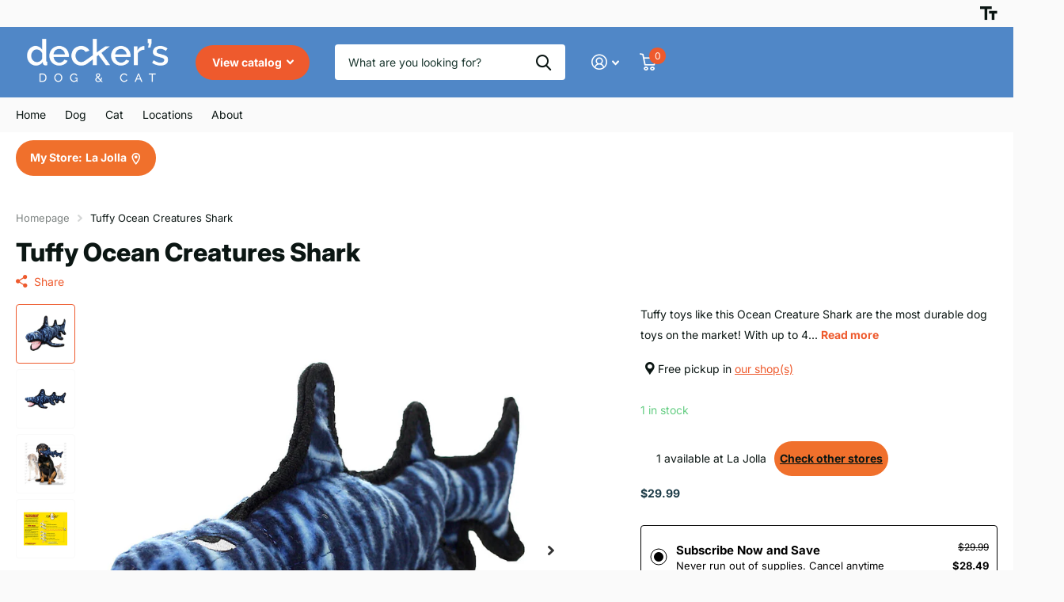

--- FILE ---
content_type: text/html; charset=utf-8
request_url: https://www.deckerspets.com/products/tuffy-ocean-creature-shark
body_size: 48102
content:















<!doctype html>
<html lang="en" data-theme="xtra" dir="ltr" class="no-js  ">
	<head>
		<meta charset="utf-8">
		<meta http-equiv="x-ua-compatible" content="ie=edge">
		<title>Tuffy Ocean Creatures Shark &ndash; Decker&#39;s Dog + Cat</title><meta name="description" content="Tuffy toys like this Ocean Creature Shark are the most durable dog toys on the market! With up to 4 layers of material, our toys are bonded and sewn together for added durability. Most dog toys have just one seam to hold the toy together. Tuffy toys can have up to 7 rows of stitching! A protective webbing is sewn aroun"><meta name="theme-color" content="">
		<meta name="MobileOptimized" content="320">
		<meta name="HandheldFriendly" content="true">
		<meta name="viewport" content="width=device-width, initial-scale=1, minimum-scale=1, maximum-scale=5, viewport-fit=cover, shrink-to-fit=no">
		<meta name="format-detection" content="telephone=no">
		<meta name="msapplication-config" content="//www.deckerspets.com/cdn/shop/t/9/assets/browserconfig.xml?v=52024572095365081671709332472">
		<link rel="canonical" href="https://www.deckerspets.com/products/tuffy-ocean-creature-shark">
		<link rel="preconnect" href="https://fonts.shopifycdn.com" crossorigin><link rel="preload" as="style" href="//www.deckerspets.com/cdn/shop/t/9/assets/screen.css?v=157017085520583977941733402798">
		<link rel="preload" as="style" href="//www.deckerspets.com/cdn/shop/t/9/assets/theme-xtra.css?v=83787356234667403861709332475">
		<link rel="preload" as="style" href="//www.deckerspets.com/cdn/shop/t/9/assets/screen-settings.css?v=133018666670615266711759333131">
		
		<link rel="preload" as="font" href="//www.deckerspets.com/cdn/fonts/inter/inter_n8.d15c916037fee1656886aab64725534609d62cc8.woff2" type="font/woff2" crossorigin>
    <link rel="preload" as="font" href="//www.deckerspets.com/cdn/fonts/inter/inter_n4.b2a3f24c19b4de56e8871f609e73ca7f6d2e2bb9.woff2" type="font/woff2" crossorigin>
		<link rel="preload" as="font" href="//www.deckerspets.com/cdn/shop/t/9/assets/xtra.woff2?v=8976947910206883911709332475" crossorigin>
		<link href="//www.deckerspets.com/cdn/shop/t/9/assets/screen.css?v=157017085520583977941733402798" rel="stylesheet" type="text/css" media="screen" />
		<link href="//www.deckerspets.com/cdn/shop/t/9/assets/theme-xtra.css?v=83787356234667403861709332475" rel="stylesheet" type="text/css" media="screen" />
		<link href="//www.deckerspets.com/cdn/shop/t/9/assets/screen-settings.css?v=133018666670615266711759333131" rel="stylesheet" type="text/css" media="screen" />
		<noscript><link rel="stylesheet" href="//www.deckerspets.com/cdn/shop/t/9/assets/async-menu.css?v=130949427629396350301712675126"></noscript><link href="//www.deckerspets.com/cdn/shop/t/9/assets/page-product.css?v=37329894213853036251709332474" rel="stylesheet" type="text/css" media="screen" />

<link rel="icon" href="//www.deckerspets.com/cdn/shop/files/favicon-32x32.png?crop=center&height=32&v=1717895600&width=32" type="image/png">
			<link rel="mask-icon" href="safari-pinned-tab.svg" color="#333333">
			<link rel="apple-touch-icon" href="apple-touch-icon.png"><link rel="manifest" href="//www.deckerspets.com/cdn/shop/t/9/assets/manifest.json?v=29040392606353692311709332474">
		<script>document.documentElement.classList.remove('no-js'); document.documentElement.classList.add('js');</script>
		<meta name="msapplication-config" content="//www.deckerspets.com/cdn/shop/t/9/assets/browserconfig.xml?v=52024572095365081671709332472">
<meta property="og:title" content="Tuffy Ocean Creatures Shark">
<meta property="og:type" content="product">
<meta property="og:description" content="Tuffy toys like this Ocean Creature Shark are the most durable dog toys on the market! With up to 4 layers of material, our toys are bonded and sewn together for added durability. Most dog toys have just one seam to hold the toy together. Tuffy toys can have up to 7 rows of stitching! A protective webbing is sewn aroun">
<meta property="og:site_name" content="Decker&#39;s Dog + Cat">
<meta property="og:url" content="https://www.deckerspets.com/products/tuffy-ocean-creature-shark">

  
  <meta property="product:price:amount" content="$29.99">
  <meta property="og:price:amount" content="$29.99">
  <meta property="og:price:currency" content="USD">
  <meta property="og:availability" content="instock" />

<meta property="og:image" content="//www.deckerspets.com/cdn/shop/products/image_dc8bd203-3f4a-49b3-8673-0703372e3748.jpg?crop=center&height=500&v=1665098268&width=600">

<meta name="twitter:title" content="Tuffy Ocean Creatures Shark">
<meta name="twitter:description" content="Tuffy toys like this Ocean Creature Shark are the most durable dog toys on the market! With up to 4 layers of material, our toys are bonded and sewn together for added durability. Most dog toys have just one seam to hold the toy together. Tuffy toys can have up to 7 rows of stitching! A protective webbing is sewn aroun">
<meta name="twitter:site" content="Decker&#39;s Dog + Cat">

<meta property="twitter:image" content="//www.deckerspets.com/cdn/shop/products/image_dc8bd203-3f4a-49b3-8673-0703372e3748.jpg?crop=center&height=500&v=1665098268&width=600">
<script type="application/ld+json">
  [{
        "@context": "http://schema.org",
        "@type": "Product",
        "name": "Tuffy Ocean Creatures Shark",
        "url": "https://www.deckerspets.com/products/tuffy-ocean-creature-shark","brand": { "@type": "Brand", "name": "VIP Products" },"description": "\nTuffy toys like this Ocean Creature Shark are the most durable dog toys on the market! With up to 4 layers of material, our toys are bonded and sewn together for added durability. Most dog toys have just one seam to hold the toy together. Tuffy toys can have up to 7 rows of stitching! A protective webbing is sewn around the outside edge to cover the seams of the toy and make the toy even stronger. Our toys are built to last, but keep in mind that no toy is indestructible. Tuffy toys are designed to be used for interactive play and are not chew toys.\nFeatures: \n1. Protective webbing sewn around outside seams.\n2. Multiple layers \u0026amp; stitching for added durability.\n3. Great for indoor and outdoor play.\n4. Squeakers sewn inside safety pockets.\n5. Machine washable and it floats!\n6. Rated 7 on the TUFF Scale\nMaterial: Polyester, Fleece \n\n\nSize: 8 in x 6 in x 14 in\n\nCare Instructions: ALL dog toys are meant for interactive play, not for chewing. If your dog wants to chew, remove the toy immediately and give your dog something they can digest if swallowed. Over time, this toy will start to show wear. Trim loose threads or loose material to avoid accidental ingestion. Toys are machine washable, air dry.Caution: Tuffy's are the \"World's Most Durable Soft Dog Toys\" and they are built to withstand rigorous interactive play, not aggressive chewing. We use quality durable materials, but this product is still a soft plush dog toy that can be damaged from chewing. Love your dog, treat them the same as a child, and NEVER let your dog ingest or swallow any part of ANY brand of dog toy. Injury may result.","image": "//www.deckerspets.com/cdn/shop/products/image_dc8bd203-3f4a-49b3-8673-0703372e3748.jpg?crop=center&height=500&v=1665098268&width=600","gtin8": "180181909498","sku": "11294","offers": {
          "@type": "Offer",
          "price": "29.99",
          "url": "https://www.deckerspets.com/products/tuffy-ocean-creature-shark",
          "priceValidUntil": "2027-01-17",
          "priceCurrency": "USD",
            "availability": "https://schema.org/InStock",
            "inventoryLevel": "1"}
      },{
      "@context": "http://schema.org/",
      "@type": "Organization",
      "url": "https://www.deckerspets.com/products/tuffy-ocean-creature-shark",
      "name": "Decker&#39;s Dog + Cat",
      "legalName": "Decker&#39;s Dog + Cat",
      "description": "Tuffy toys like this Ocean Creature Shark are the most durable dog toys on the market! With up to 4 layers of material, our toys are bonded and sewn together for added durability. Most dog toys have just one seam to hold the toy together. Tuffy toys can have up to 7 rows of stitching! A protective webbing is sewn aroun","contactPoint": {
        "@type": "ContactPoint",
        "contactType": "Customer service",
        "telephone": "8589990153"
      },
      "address": {
        "@type": "PostalAddress",
        "streetAddress": "7928 Ivanhoe Ave",
        "addressLocality": "La Jolla",
        "postalCode": "92037",
        "addressCountry": "UNITED STATES"
      }
    },
    {
      "@context": "http://schema.org",
      "@type": "WebSite",
      "url": "https://www.deckerspets.com/products/tuffy-ocean-creature-shark",
      "name": "Decker&#39;s Dog + Cat",
      "description": "Tuffy toys like this Ocean Creature Shark are the most durable dog toys on the market! With up to 4 layers of material, our toys are bonded and sewn together for added durability. Most dog toys have just one seam to hold the toy together. Tuffy toys can have up to 7 rows of stitching! A protective webbing is sewn aroun",
      "author": [
        {
          "@type": "Organization",
          "url": "https://www.someoneyouknow.online",
          "name": "Someoneyouknow",
          "address": {
            "@type": "PostalAddress",
            "streetAddress": "Wilhelminaplein 25",
            "addressLocality": "Eindhoven",
            "addressRegion": "NB",
            "postalCode": "5611 HG",
            "addressCountry": "NL"
          }
        }
      ]
    }
  ]
</script>

		
  <script>window.performance && window.performance.mark && window.performance.mark('shopify.content_for_header.start');</script><meta name="facebook-domain-verification" content="8hvqr4l7li2makj6vreiyg6apubcik">
<meta name="facebook-domain-verification" content="kocn83bgcm2cnfdlsieomtp5ex6yb7">
<meta name="facebook-domain-verification" content="1i76g61rnwdyufz0awwcep3dzt6h63">
<meta id="shopify-digital-wallet" name="shopify-digital-wallet" content="/3729981485/digital_wallets/dialog">
<meta name="shopify-checkout-api-token" content="f8a94e39835a70cb611006d351b50120">
<meta id="in-context-paypal-metadata" data-shop-id="3729981485" data-venmo-supported="false" data-environment="production" data-locale="en_US" data-paypal-v4="true" data-currency="USD">
<link rel="alternate" type="application/json+oembed" href="https://www.deckerspets.com/products/tuffy-ocean-creature-shark.oembed">
<script async="async" src="/checkouts/internal/preloads.js?locale=en-US"></script>
<link rel="preconnect" href="https://shop.app" crossorigin="anonymous">
<script async="async" src="https://shop.app/checkouts/internal/preloads.js?locale=en-US&shop_id=3729981485" crossorigin="anonymous"></script>
<script id="apple-pay-shop-capabilities" type="application/json">{"shopId":3729981485,"countryCode":"US","currencyCode":"USD","merchantCapabilities":["supports3DS"],"merchantId":"gid:\/\/shopify\/Shop\/3729981485","merchantName":"Decker's Dog + Cat","requiredBillingContactFields":["postalAddress","email","phone"],"requiredShippingContactFields":["postalAddress","email","phone"],"shippingType":"shipping","supportedNetworks":["visa","masterCard","amex","discover","elo","jcb"],"total":{"type":"pending","label":"Decker's Dog + Cat","amount":"1.00"},"shopifyPaymentsEnabled":true,"supportsSubscriptions":true}</script>
<script id="shopify-features" type="application/json">{"accessToken":"f8a94e39835a70cb611006d351b50120","betas":["rich-media-storefront-analytics"],"domain":"www.deckerspets.com","predictiveSearch":true,"shopId":3729981485,"locale":"en"}</script>
<script>var Shopify = Shopify || {};
Shopify.shop = "deckers-dog-cat.myshopify.com";
Shopify.locale = "en";
Shopify.currency = {"active":"USD","rate":"1.0"};
Shopify.country = "US";
Shopify.theme = {"name":"Xtra","id":140281020639,"schema_name":"Xtra","schema_version":"4.2.0","theme_store_id":1609,"role":"main"};
Shopify.theme.handle = "null";
Shopify.theme.style = {"id":null,"handle":null};
Shopify.cdnHost = "www.deckerspets.com/cdn";
Shopify.routes = Shopify.routes || {};
Shopify.routes.root = "/";</script>
<script type="module">!function(o){(o.Shopify=o.Shopify||{}).modules=!0}(window);</script>
<script>!function(o){function n(){var o=[];function n(){o.push(Array.prototype.slice.apply(arguments))}return n.q=o,n}var t=o.Shopify=o.Shopify||{};t.loadFeatures=n(),t.autoloadFeatures=n()}(window);</script>
<script>
  window.ShopifyPay = window.ShopifyPay || {};
  window.ShopifyPay.apiHost = "shop.app\/pay";
  window.ShopifyPay.redirectState = null;
</script>
<script id="shop-js-analytics" type="application/json">{"pageType":"product"}</script>
<script defer="defer" async type="module" src="//www.deckerspets.com/cdn/shopifycloud/shop-js/modules/v2/client.init-shop-cart-sync_C5BV16lS.en.esm.js"></script>
<script defer="defer" async type="module" src="//www.deckerspets.com/cdn/shopifycloud/shop-js/modules/v2/chunk.common_CygWptCX.esm.js"></script>
<script type="module">
  await import("//www.deckerspets.com/cdn/shopifycloud/shop-js/modules/v2/client.init-shop-cart-sync_C5BV16lS.en.esm.js");
await import("//www.deckerspets.com/cdn/shopifycloud/shop-js/modules/v2/chunk.common_CygWptCX.esm.js");

  window.Shopify.SignInWithShop?.initShopCartSync?.({"fedCMEnabled":true,"windoidEnabled":true});

</script>
<script defer="defer" async type="module" src="//www.deckerspets.com/cdn/shopifycloud/shop-js/modules/v2/client.payment-terms_CZxnsJam.en.esm.js"></script>
<script defer="defer" async type="module" src="//www.deckerspets.com/cdn/shopifycloud/shop-js/modules/v2/chunk.common_CygWptCX.esm.js"></script>
<script defer="defer" async type="module" src="//www.deckerspets.com/cdn/shopifycloud/shop-js/modules/v2/chunk.modal_D71HUcav.esm.js"></script>
<script type="module">
  await import("//www.deckerspets.com/cdn/shopifycloud/shop-js/modules/v2/client.payment-terms_CZxnsJam.en.esm.js");
await import("//www.deckerspets.com/cdn/shopifycloud/shop-js/modules/v2/chunk.common_CygWptCX.esm.js");
await import("//www.deckerspets.com/cdn/shopifycloud/shop-js/modules/v2/chunk.modal_D71HUcav.esm.js");

  
</script>
<script>
  window.Shopify = window.Shopify || {};
  if (!window.Shopify.featureAssets) window.Shopify.featureAssets = {};
  window.Shopify.featureAssets['shop-js'] = {"shop-cart-sync":["modules/v2/client.shop-cart-sync_ZFArdW7E.en.esm.js","modules/v2/chunk.common_CygWptCX.esm.js"],"init-fed-cm":["modules/v2/client.init-fed-cm_CmiC4vf6.en.esm.js","modules/v2/chunk.common_CygWptCX.esm.js"],"shop-button":["modules/v2/client.shop-button_tlx5R9nI.en.esm.js","modules/v2/chunk.common_CygWptCX.esm.js"],"shop-cash-offers":["modules/v2/client.shop-cash-offers_DOA2yAJr.en.esm.js","modules/v2/chunk.common_CygWptCX.esm.js","modules/v2/chunk.modal_D71HUcav.esm.js"],"init-windoid":["modules/v2/client.init-windoid_sURxWdc1.en.esm.js","modules/v2/chunk.common_CygWptCX.esm.js"],"shop-toast-manager":["modules/v2/client.shop-toast-manager_ClPi3nE9.en.esm.js","modules/v2/chunk.common_CygWptCX.esm.js"],"init-shop-email-lookup-coordinator":["modules/v2/client.init-shop-email-lookup-coordinator_B8hsDcYM.en.esm.js","modules/v2/chunk.common_CygWptCX.esm.js"],"init-shop-cart-sync":["modules/v2/client.init-shop-cart-sync_C5BV16lS.en.esm.js","modules/v2/chunk.common_CygWptCX.esm.js"],"avatar":["modules/v2/client.avatar_BTnouDA3.en.esm.js"],"pay-button":["modules/v2/client.pay-button_FdsNuTd3.en.esm.js","modules/v2/chunk.common_CygWptCX.esm.js"],"init-customer-accounts":["modules/v2/client.init-customer-accounts_DxDtT_ad.en.esm.js","modules/v2/client.shop-login-button_C5VAVYt1.en.esm.js","modules/v2/chunk.common_CygWptCX.esm.js","modules/v2/chunk.modal_D71HUcav.esm.js"],"init-shop-for-new-customer-accounts":["modules/v2/client.init-shop-for-new-customer-accounts_ChsxoAhi.en.esm.js","modules/v2/client.shop-login-button_C5VAVYt1.en.esm.js","modules/v2/chunk.common_CygWptCX.esm.js","modules/v2/chunk.modal_D71HUcav.esm.js"],"shop-login-button":["modules/v2/client.shop-login-button_C5VAVYt1.en.esm.js","modules/v2/chunk.common_CygWptCX.esm.js","modules/v2/chunk.modal_D71HUcav.esm.js"],"init-customer-accounts-sign-up":["modules/v2/client.init-customer-accounts-sign-up_CPSyQ0Tj.en.esm.js","modules/v2/client.shop-login-button_C5VAVYt1.en.esm.js","modules/v2/chunk.common_CygWptCX.esm.js","modules/v2/chunk.modal_D71HUcav.esm.js"],"shop-follow-button":["modules/v2/client.shop-follow-button_Cva4Ekp9.en.esm.js","modules/v2/chunk.common_CygWptCX.esm.js","modules/v2/chunk.modal_D71HUcav.esm.js"],"checkout-modal":["modules/v2/client.checkout-modal_BPM8l0SH.en.esm.js","modules/v2/chunk.common_CygWptCX.esm.js","modules/v2/chunk.modal_D71HUcav.esm.js"],"lead-capture":["modules/v2/client.lead-capture_Bi8yE_yS.en.esm.js","modules/v2/chunk.common_CygWptCX.esm.js","modules/v2/chunk.modal_D71HUcav.esm.js"],"shop-login":["modules/v2/client.shop-login_D6lNrXab.en.esm.js","modules/v2/chunk.common_CygWptCX.esm.js","modules/v2/chunk.modal_D71HUcav.esm.js"],"payment-terms":["modules/v2/client.payment-terms_CZxnsJam.en.esm.js","modules/v2/chunk.common_CygWptCX.esm.js","modules/v2/chunk.modal_D71HUcav.esm.js"]};
</script>
<script>(function() {
  var isLoaded = false;
  function asyncLoad() {
    if (isLoaded) return;
    isLoaded = true;
    var urls = ["\/\/cdn.shopify.com\/s\/files\/1\/0875\/2064\/files\/easyslider-1.0.0.js?shop=deckers-dog-cat.myshopify.com"];
    for (var i = 0; i < urls.length; i++) {
      var s = document.createElement('script');
      s.type = 'text/javascript';
      s.async = true;
      s.src = urls[i];
      var x = document.getElementsByTagName('script')[0];
      x.parentNode.insertBefore(s, x);
    }
  };
  if(window.attachEvent) {
    window.attachEvent('onload', asyncLoad);
  } else {
    window.addEventListener('load', asyncLoad, false);
  }
})();</script>
<script id="__st">var __st={"a":3729981485,"offset":-28800,"reqid":"c4a0475b-18a6-403d-b9c0-3d669dc78b56-1768695327","pageurl":"www.deckerspets.com\/products\/tuffy-ocean-creature-shark","u":"60d8103d4930","p":"product","rtyp":"product","rid":4325540429883};</script>
<script>window.ShopifyPaypalV4VisibilityTracking = true;</script>
<script id="captcha-bootstrap">!function(){'use strict';const t='contact',e='account',n='new_comment',o=[[t,t],['blogs',n],['comments',n],[t,'customer']],c=[[e,'customer_login'],[e,'guest_login'],[e,'recover_customer_password'],[e,'create_customer']],r=t=>t.map((([t,e])=>`form[action*='/${t}']:not([data-nocaptcha='true']) input[name='form_type'][value='${e}']`)).join(','),a=t=>()=>t?[...document.querySelectorAll(t)].map((t=>t.form)):[];function s(){const t=[...o],e=r(t);return a(e)}const i='password',u='form_key',d=['recaptcha-v3-token','g-recaptcha-response','h-captcha-response',i],f=()=>{try{return window.sessionStorage}catch{return}},m='__shopify_v',_=t=>t.elements[u];function p(t,e,n=!1){try{const o=window.sessionStorage,c=JSON.parse(o.getItem(e)),{data:r}=function(t){const{data:e,action:n}=t;return t[m]||n?{data:e,action:n}:{data:t,action:n}}(c);for(const[e,n]of Object.entries(r))t.elements[e]&&(t.elements[e].value=n);n&&o.removeItem(e)}catch(o){console.error('form repopulation failed',{error:o})}}const l='form_type',E='cptcha';function T(t){t.dataset[E]=!0}const w=window,h=w.document,L='Shopify',v='ce_forms',y='captcha';let A=!1;((t,e)=>{const n=(g='f06e6c50-85a8-45c8-87d0-21a2b65856fe',I='https://cdn.shopify.com/shopifycloud/storefront-forms-hcaptcha/ce_storefront_forms_captcha_hcaptcha.v1.5.2.iife.js',D={infoText:'Protected by hCaptcha',privacyText:'Privacy',termsText:'Terms'},(t,e,n)=>{const o=w[L][v],c=o.bindForm;if(c)return c(t,g,e,D).then(n);var r;o.q.push([[t,g,e,D],n]),r=I,A||(h.body.append(Object.assign(h.createElement('script'),{id:'captcha-provider',async:!0,src:r})),A=!0)});var g,I,D;w[L]=w[L]||{},w[L][v]=w[L][v]||{},w[L][v].q=[],w[L][y]=w[L][y]||{},w[L][y].protect=function(t,e){n(t,void 0,e),T(t)},Object.freeze(w[L][y]),function(t,e,n,w,h,L){const[v,y,A,g]=function(t,e,n){const i=e?o:[],u=t?c:[],d=[...i,...u],f=r(d),m=r(i),_=r(d.filter((([t,e])=>n.includes(e))));return[a(f),a(m),a(_),s()]}(w,h,L),I=t=>{const e=t.target;return e instanceof HTMLFormElement?e:e&&e.form},D=t=>v().includes(t);t.addEventListener('submit',(t=>{const e=I(t);if(!e)return;const n=D(e)&&!e.dataset.hcaptchaBound&&!e.dataset.recaptchaBound,o=_(e),c=g().includes(e)&&(!o||!o.value);(n||c)&&t.preventDefault(),c&&!n&&(function(t){try{if(!f())return;!function(t){const e=f();if(!e)return;const n=_(t);if(!n)return;const o=n.value;o&&e.removeItem(o)}(t);const e=Array.from(Array(32),(()=>Math.random().toString(36)[2])).join('');!function(t,e){_(t)||t.append(Object.assign(document.createElement('input'),{type:'hidden',name:u})),t.elements[u].value=e}(t,e),function(t,e){const n=f();if(!n)return;const o=[...t.querySelectorAll(`input[type='${i}']`)].map((({name:t})=>t)),c=[...d,...o],r={};for(const[a,s]of new FormData(t).entries())c.includes(a)||(r[a]=s);n.setItem(e,JSON.stringify({[m]:1,action:t.action,data:r}))}(t,e)}catch(e){console.error('failed to persist form',e)}}(e),e.submit())}));const S=(t,e)=>{t&&!t.dataset[E]&&(n(t,e.some((e=>e===t))),T(t))};for(const o of['focusin','change'])t.addEventListener(o,(t=>{const e=I(t);D(e)&&S(e,y())}));const B=e.get('form_key'),M=e.get(l),P=B&&M;t.addEventListener('DOMContentLoaded',(()=>{const t=y();if(P)for(const e of t)e.elements[l].value===M&&p(e,B);[...new Set([...A(),...v().filter((t=>'true'===t.dataset.shopifyCaptcha))])].forEach((e=>S(e,t)))}))}(h,new URLSearchParams(w.location.search),n,t,e,['guest_login'])})(!1,!0)}();</script>
<script integrity="sha256-4kQ18oKyAcykRKYeNunJcIwy7WH5gtpwJnB7kiuLZ1E=" data-source-attribution="shopify.loadfeatures" defer="defer" src="//www.deckerspets.com/cdn/shopifycloud/storefront/assets/storefront/load_feature-a0a9edcb.js" crossorigin="anonymous"></script>
<script crossorigin="anonymous" defer="defer" src="//www.deckerspets.com/cdn/shopifycloud/storefront/assets/shopify_pay/storefront-65b4c6d7.js?v=20250812"></script>
<script data-source-attribution="shopify.dynamic_checkout.dynamic.init">var Shopify=Shopify||{};Shopify.PaymentButton=Shopify.PaymentButton||{isStorefrontPortableWallets:!0,init:function(){window.Shopify.PaymentButton.init=function(){};var t=document.createElement("script");t.src="https://www.deckerspets.com/cdn/shopifycloud/portable-wallets/latest/portable-wallets.en.js",t.type="module",document.head.appendChild(t)}};
</script>
<script data-source-attribution="shopify.dynamic_checkout.buyer_consent">
  function portableWalletsHideBuyerConsent(e){var t=document.getElementById("shopify-buyer-consent"),n=document.getElementById("shopify-subscription-policy-button");t&&n&&(t.classList.add("hidden"),t.setAttribute("aria-hidden","true"),n.removeEventListener("click",e))}function portableWalletsShowBuyerConsent(e){var t=document.getElementById("shopify-buyer-consent"),n=document.getElementById("shopify-subscription-policy-button");t&&n&&(t.classList.remove("hidden"),t.removeAttribute("aria-hidden"),n.addEventListener("click",e))}window.Shopify?.PaymentButton&&(window.Shopify.PaymentButton.hideBuyerConsent=portableWalletsHideBuyerConsent,window.Shopify.PaymentButton.showBuyerConsent=portableWalletsShowBuyerConsent);
</script>
<script>
  function portableWalletsCleanup(e){e&&e.src&&console.error("Failed to load portable wallets script "+e.src);var t=document.querySelectorAll("shopify-accelerated-checkout .shopify-payment-button__skeleton, shopify-accelerated-checkout-cart .wallet-cart-button__skeleton"),e=document.getElementById("shopify-buyer-consent");for(let e=0;e<t.length;e++)t[e].remove();e&&e.remove()}function portableWalletsNotLoadedAsModule(e){e instanceof ErrorEvent&&"string"==typeof e.message&&e.message.includes("import.meta")&&"string"==typeof e.filename&&e.filename.includes("portable-wallets")&&(window.removeEventListener("error",portableWalletsNotLoadedAsModule),window.Shopify.PaymentButton.failedToLoad=e,"loading"===document.readyState?document.addEventListener("DOMContentLoaded",window.Shopify.PaymentButton.init):window.Shopify.PaymentButton.init())}window.addEventListener("error",portableWalletsNotLoadedAsModule);
</script>

<script type="module" src="https://www.deckerspets.com/cdn/shopifycloud/portable-wallets/latest/portable-wallets.en.js" onError="portableWalletsCleanup(this)" crossorigin="anonymous"></script>
<script nomodule>
  document.addEventListener("DOMContentLoaded", portableWalletsCleanup);
</script>

<link id="shopify-accelerated-checkout-styles" rel="stylesheet" media="screen" href="https://www.deckerspets.com/cdn/shopifycloud/portable-wallets/latest/accelerated-checkout-backwards-compat.css" crossorigin="anonymous">
<style id="shopify-accelerated-checkout-cart">
        #shopify-buyer-consent {
  margin-top: 1em;
  display: inline-block;
  width: 100%;
}

#shopify-buyer-consent.hidden {
  display: none;
}

#shopify-subscription-policy-button {
  background: none;
  border: none;
  padding: 0;
  text-decoration: underline;
  font-size: inherit;
  cursor: pointer;
}

#shopify-subscription-policy-button::before {
  box-shadow: none;
}

      </style>

<script>window.performance && window.performance.mark && window.performance.mark('shopify.content_for_header.end');</script>
  <!-- "snippets/shogun-products.liquid" was not rendered, the associated app was uninstalled -->

		
	
  <!-- "snippets/shogun-head.liquid" was not rendered, the associated app was uninstalled -->
<!-- BEGIN app block: shopify://apps/custlo-customer-account-pro/blocks/app-embed/f81081fd-cd04-43ee-897a-18ef0e5d9b04 -->










<script>
const NEW_ROUTES = { profile: "/pages/custlo?a=cd_my-profile",orders: "/pages/custlo?a=cd_orders",default: "/pages/custlo",};
const cdSelector = ` a[href$="/account/login"], a[href*="/customer_authentication"],  a[href$="/account"], a[href^="https://shopify.com/"][href*="/account"], a[href*="/customer_identity/redirect"], header a.account-actions__link, a[href^="https://account."]`;
  window.moneyFormat = "${{amount}}";
   cart_lang_2 = "true";
    cdp_selector = "";
    lang_2 = "en";
    top_ordered_text_value = "Quantity ordered till now";
    cd_recently_viewed_products_add_to_cart = "Add to cart";
    cd_recently_viewed_products_sold_out     = "Sold out";
    cd_top_ordered_products_add_to_cart = "Add to cart";
    cd_top_ordered_products_sold_out     = "Sold out";
</script>
<script>
  window.custloIsCustomer = {
    isCustomer: false,
      shop_type: "/account/login"
  };
</script>

     




  

<!-- BEGIN app snippet: css-variables --><style > :root
{
  --app_access_toggle: false;
  --updatebycustomer_toggle: true;
  --reorder_toggle: true;
  --sidebar_menu_size: 15px;
  --sidebar_heading_size: 40px;
  --sidebar_border: #e5e5e5;
  --sidebar_menu_header_background: #fff;
  --main_container_background_color: ;
  --sidebar_menu_background: #fff;
  --sidebar_customer_name: #eb2407;
  --sidebar_menu_text: #042c8d;
  --sidebar_menu_active: #000;
  --sidebar_menu_hover: #000;
  --sidebar_menu_active_text: #fff;
  --sidebar_menu_text_hover: #fff;
  --main_content_text_size: 17px;
  --main_content_heading_size: 43px;
  --main_content_background: #fff;
  --main_content_foreground: #fff;
  --register_primary_button: #ef5b09;
  --registration_submit_button_align: ;
  --register_primary_button_text: #fff;
  --register_primary_button_hover: #393434;
  --main_content_primary: #000;
  --main_content_primary_text: #fff;
  --main_content_primary_hover: #fff;
  --main_content_heading: #f9660a;
  --main_content_text: #063bb9;
  --main_content_label: #000;
  --main_content_foreground_text: #000;
  --main_content_order_item_back: ;
  --main_content_input_background: #F5F5F5;
  --main_content_border: #e5e5e5;
  --recently_viewed_products_title_font_size: 13px;
  --recently_viewed_products_price_font_size: 12px;
  --recently_viewed_products_add_to_card_font_size: 15px;
  --recently_viewed_products_title_align: left;
  --recently_viewed_products_price_align: left;
  --recently_viewed_products_text_color: #0d0d0d;
  --recently_viewed_products_price_color: #3d3d3d;
  --recently_viewed_products_add_to_cart_text_color: #fff;
  --recently_viewed_products_add_to_cart_text_hover_color: #fff;
  --recently_viewed_products_add_to_cart_background_color: #000;
  --recently_viewed_products_add_to_cart_background_hover_color: #000;
  --recently_viewed_products_add_to_cart_border_color: #000;
  --recently_viewed_products_add_to_cart_border_hover_color: #000;
  --recently_viewed_products_status: true;
  --recently_viewed_products_empty_text_align: left;
  --recently_viewed_products_empty_button_align: left;
  --recently_viewed_products_empty_text_color: #0d0d0d;
  --recently_viewed_products_empty_button_color: ;
  --recently_viewed_products_empty_text_font_size: 15px;
  --recently_viewed_products_empty_button_font_size: 15px;
  --recently_viewed_products_empty_button_text_color: #fff;
  --recently_viewed_products_empty_button_text_hover_color: #fff;
  --recently_viewed_products_empty_button_background_color: #000;
  --recently_viewed_products_empty_button_background_hover_color: #000;
  --recently_viewed_products_empty_button_border_color: #000;
  --recently_viewed_products_empty_button_border_hover_color: #000;
  --recently_viewed_products_variant_status:  block;
  --recently_viewed_products_quantity_status:  flex;
  --recently_viewed_products_price_status:  block;
  --recently_viewed_products_add_to_cart_status:  block;
  --top_ordered_products_title_font_size: 13px;
  --top_ordered_products_price_font_size: 12px;
  --top_ordered_products_count_font_size: 12px;
  --top_ordered_products_add_to_card_font_size: 15px;
  --top_ordered_products_title_align: left;
  --top_ordered_products_price_align: left;
  --top_ordered_products_count_align: left;
  --top_ordered_products_text_color: #0d0d0d;
  --top_ordered_products_price_color: #3d3d3d;
  --top_ordered_products_count_color: #3d3d3d;
  --top_ordered_products_add_to_cart_text_color: #fff;
  --top_ordered_products_add_to_cart_text_hover_color: #fff;
  --top_ordered_products_add_to_cart_background_color: #000;
  --top_ordered_products_add_to_cart_background_hover_color: #000;
  --top_ordered_products_add_to_cart_border_color: #000;
  --top_ordered_products_add_to_cart_border_hover_color: #000;
  --top_ordered_products_status: true;
  --top_ordered_products_empty_text_align: left;
  --top_ordered_products_empty_button_align: left;
  --top_ordered_products_empty_text_color: #0d0d0d;
  --top_ordered_products_empty_button_color: ;
  --top_ordered_products_empty_text_font_size: 15px;
  --top_ordered_products_empty_button_font_size: 15px;
  --top_ordered_products_empty_button_text_color: #fff;
  --top_ordered_products_empty_button_text_hover_color: #fff;
  --top_ordered_products_empty_button_background_color: #000;
  --top_ordered_products_empty_button_background_hover_color: #000;
  --top_ordered_products_empty_button_border_color: #000;
  --top_ordered_products_empty_button_border_hover_color: #000;
  --register_page_form_background_color: #ffffff;
  --register_form_width: 578px;
  --register_form_border_radius: 4px;
  --register_heading_font_size: 30px ;
  --register_heading_color: #393434;
  --register_label_font_color: #000000;
  --register_label_font_size: 14px;
  --register_input_background_color: #ffffff;
  --register_input_font_color: #000000;
  --register_input_border_color: #C5C5C5 ;
  --register_input_border_radius: 4px ;
  --registration_submit_button_align: center;
  --register_primary_button_text: #fff;
  --register_primary_button_hover: #393434;
  --top_ordered_products_variant_status: block;
  --top_ordered_products_quantity_status: flex;
  --top_ordered_products_price_status: block;
  --top_ordered_products_add_to_cart_status: block;
}
</style><!-- END app snippet -->


  <script src="https://cdn.shopify.com/extensions/019bcbcb-c25e-7569-8858-332569f3be77/customer-dashboard-pro-354/assets/cd_recently_viewed.js" defer></script>


<!-- END app block --><link href="https://cdn.shopify.com/extensions/949eaa2b-eb3d-499a-b264-cd0d6303a6ba/metastock-location-inventory-59/assets/metastock.css" rel="stylesheet" type="text/css" media="all">
<script src="https://cdn.shopify.com/extensions/019b0339-f8fc-727d-be59-3bf34a7eb509/theme-app-extension-prod-35/assets/easyslider.min.js" type="text/javascript" defer="defer"></script>
<link href="https://monorail-edge.shopifysvc.com" rel="dns-prefetch">
<script>(function(){if ("sendBeacon" in navigator && "performance" in window) {try {var session_token_from_headers = performance.getEntriesByType('navigation')[0].serverTiming.find(x => x.name == '_s').description;} catch {var session_token_from_headers = undefined;}var session_cookie_matches = document.cookie.match(/_shopify_s=([^;]*)/);var session_token_from_cookie = session_cookie_matches && session_cookie_matches.length === 2 ? session_cookie_matches[1] : "";var session_token = session_token_from_headers || session_token_from_cookie || "";function handle_abandonment_event(e) {var entries = performance.getEntries().filter(function(entry) {return /monorail-edge.shopifysvc.com/.test(entry.name);});if (!window.abandonment_tracked && entries.length === 0) {window.abandonment_tracked = true;var currentMs = Date.now();var navigation_start = performance.timing.navigationStart;var payload = {shop_id: 3729981485,url: window.location.href,navigation_start,duration: currentMs - navigation_start,session_token,page_type: "product"};window.navigator.sendBeacon("https://monorail-edge.shopifysvc.com/v1/produce", JSON.stringify({schema_id: "online_store_buyer_site_abandonment/1.1",payload: payload,metadata: {event_created_at_ms: currentMs,event_sent_at_ms: currentMs}}));}}window.addEventListener('pagehide', handle_abandonment_event);}}());</script>
<script id="web-pixels-manager-setup">(function e(e,d,r,n,o){if(void 0===o&&(o={}),!Boolean(null===(a=null===(i=window.Shopify)||void 0===i?void 0:i.analytics)||void 0===a?void 0:a.replayQueue)){var i,a;window.Shopify=window.Shopify||{};var t=window.Shopify;t.analytics=t.analytics||{};var s=t.analytics;s.replayQueue=[],s.publish=function(e,d,r){return s.replayQueue.push([e,d,r]),!0};try{self.performance.mark("wpm:start")}catch(e){}var l=function(){var e={modern:/Edge?\/(1{2}[4-9]|1[2-9]\d|[2-9]\d{2}|\d{4,})\.\d+(\.\d+|)|Firefox\/(1{2}[4-9]|1[2-9]\d|[2-9]\d{2}|\d{4,})\.\d+(\.\d+|)|Chrom(ium|e)\/(9{2}|\d{3,})\.\d+(\.\d+|)|(Maci|X1{2}).+ Version\/(15\.\d+|(1[6-9]|[2-9]\d|\d{3,})\.\d+)([,.]\d+|)( \(\w+\)|)( Mobile\/\w+|) Safari\/|Chrome.+OPR\/(9{2}|\d{3,})\.\d+\.\d+|(CPU[ +]OS|iPhone[ +]OS|CPU[ +]iPhone|CPU IPhone OS|CPU iPad OS)[ +]+(15[._]\d+|(1[6-9]|[2-9]\d|\d{3,})[._]\d+)([._]\d+|)|Android:?[ /-](13[3-9]|1[4-9]\d|[2-9]\d{2}|\d{4,})(\.\d+|)(\.\d+|)|Android.+Firefox\/(13[5-9]|1[4-9]\d|[2-9]\d{2}|\d{4,})\.\d+(\.\d+|)|Android.+Chrom(ium|e)\/(13[3-9]|1[4-9]\d|[2-9]\d{2}|\d{4,})\.\d+(\.\d+|)|SamsungBrowser\/([2-9]\d|\d{3,})\.\d+/,legacy:/Edge?\/(1[6-9]|[2-9]\d|\d{3,})\.\d+(\.\d+|)|Firefox\/(5[4-9]|[6-9]\d|\d{3,})\.\d+(\.\d+|)|Chrom(ium|e)\/(5[1-9]|[6-9]\d|\d{3,})\.\d+(\.\d+|)([\d.]+$|.*Safari\/(?![\d.]+ Edge\/[\d.]+$))|(Maci|X1{2}).+ Version\/(10\.\d+|(1[1-9]|[2-9]\d|\d{3,})\.\d+)([,.]\d+|)( \(\w+\)|)( Mobile\/\w+|) Safari\/|Chrome.+OPR\/(3[89]|[4-9]\d|\d{3,})\.\d+\.\d+|(CPU[ +]OS|iPhone[ +]OS|CPU[ +]iPhone|CPU IPhone OS|CPU iPad OS)[ +]+(10[._]\d+|(1[1-9]|[2-9]\d|\d{3,})[._]\d+)([._]\d+|)|Android:?[ /-](13[3-9]|1[4-9]\d|[2-9]\d{2}|\d{4,})(\.\d+|)(\.\d+|)|Mobile Safari.+OPR\/([89]\d|\d{3,})\.\d+\.\d+|Android.+Firefox\/(13[5-9]|1[4-9]\d|[2-9]\d{2}|\d{4,})\.\d+(\.\d+|)|Android.+Chrom(ium|e)\/(13[3-9]|1[4-9]\d|[2-9]\d{2}|\d{4,})\.\d+(\.\d+|)|Android.+(UC? ?Browser|UCWEB|U3)[ /]?(15\.([5-9]|\d{2,})|(1[6-9]|[2-9]\d|\d{3,})\.\d+)\.\d+|SamsungBrowser\/(5\.\d+|([6-9]|\d{2,})\.\d+)|Android.+MQ{2}Browser\/(14(\.(9|\d{2,})|)|(1[5-9]|[2-9]\d|\d{3,})(\.\d+|))(\.\d+|)|K[Aa][Ii]OS\/(3\.\d+|([4-9]|\d{2,})\.\d+)(\.\d+|)/},d=e.modern,r=e.legacy,n=navigator.userAgent;return n.match(d)?"modern":n.match(r)?"legacy":"unknown"}(),u="modern"===l?"modern":"legacy",c=(null!=n?n:{modern:"",legacy:""})[u],f=function(e){return[e.baseUrl,"/wpm","/b",e.hashVersion,"modern"===e.buildTarget?"m":"l",".js"].join("")}({baseUrl:d,hashVersion:r,buildTarget:u}),m=function(e){var d=e.version,r=e.bundleTarget,n=e.surface,o=e.pageUrl,i=e.monorailEndpoint;return{emit:function(e){var a=e.status,t=e.errorMsg,s=(new Date).getTime(),l=JSON.stringify({metadata:{event_sent_at_ms:s},events:[{schema_id:"web_pixels_manager_load/3.1",payload:{version:d,bundle_target:r,page_url:o,status:a,surface:n,error_msg:t},metadata:{event_created_at_ms:s}}]});if(!i)return console&&console.warn&&console.warn("[Web Pixels Manager] No Monorail endpoint provided, skipping logging."),!1;try{return self.navigator.sendBeacon.bind(self.navigator)(i,l)}catch(e){}var u=new XMLHttpRequest;try{return u.open("POST",i,!0),u.setRequestHeader("Content-Type","text/plain"),u.send(l),!0}catch(e){return console&&console.warn&&console.warn("[Web Pixels Manager] Got an unhandled error while logging to Monorail."),!1}}}}({version:r,bundleTarget:l,surface:e.surface,pageUrl:self.location.href,monorailEndpoint:e.monorailEndpoint});try{o.browserTarget=l,function(e){var d=e.src,r=e.async,n=void 0===r||r,o=e.onload,i=e.onerror,a=e.sri,t=e.scriptDataAttributes,s=void 0===t?{}:t,l=document.createElement("script"),u=document.querySelector("head"),c=document.querySelector("body");if(l.async=n,l.src=d,a&&(l.integrity=a,l.crossOrigin="anonymous"),s)for(var f in s)if(Object.prototype.hasOwnProperty.call(s,f))try{l.dataset[f]=s[f]}catch(e){}if(o&&l.addEventListener("load",o),i&&l.addEventListener("error",i),u)u.appendChild(l);else{if(!c)throw new Error("Did not find a head or body element to append the script");c.appendChild(l)}}({src:f,async:!0,onload:function(){if(!function(){var e,d;return Boolean(null===(d=null===(e=window.Shopify)||void 0===e?void 0:e.analytics)||void 0===d?void 0:d.initialized)}()){var d=window.webPixelsManager.init(e)||void 0;if(d){var r=window.Shopify.analytics;r.replayQueue.forEach((function(e){var r=e[0],n=e[1],o=e[2];d.publishCustomEvent(r,n,o)})),r.replayQueue=[],r.publish=d.publishCustomEvent,r.visitor=d.visitor,r.initialized=!0}}},onerror:function(){return m.emit({status:"failed",errorMsg:"".concat(f," has failed to load")})},sri:function(e){var d=/^sha384-[A-Za-z0-9+/=]+$/;return"string"==typeof e&&d.test(e)}(c)?c:"",scriptDataAttributes:o}),m.emit({status:"loading"})}catch(e){m.emit({status:"failed",errorMsg:(null==e?void 0:e.message)||"Unknown error"})}}})({shopId: 3729981485,storefrontBaseUrl: "https://www.deckerspets.com",extensionsBaseUrl: "https://extensions.shopifycdn.com/cdn/shopifycloud/web-pixels-manager",monorailEndpoint: "https://monorail-edge.shopifysvc.com/unstable/produce_batch",surface: "storefront-renderer",enabledBetaFlags: ["2dca8a86"],webPixelsConfigList: [{"id":"shopify-app-pixel","configuration":"{}","eventPayloadVersion":"v1","runtimeContext":"STRICT","scriptVersion":"0450","apiClientId":"shopify-pixel","type":"APP","privacyPurposes":["ANALYTICS","MARKETING"]},{"id":"shopify-custom-pixel","eventPayloadVersion":"v1","runtimeContext":"LAX","scriptVersion":"0450","apiClientId":"shopify-pixel","type":"CUSTOM","privacyPurposes":["ANALYTICS","MARKETING"]}],isMerchantRequest: false,initData: {"shop":{"name":"Decker's Dog + Cat","paymentSettings":{"currencyCode":"USD"},"myshopifyDomain":"deckers-dog-cat.myshopify.com","countryCode":"US","storefrontUrl":"https:\/\/www.deckerspets.com"},"customer":null,"cart":null,"checkout":null,"productVariants":[{"price":{"amount":29.99,"currencyCode":"USD"},"product":{"title":"Tuffy Ocean Creatures Shark","vendor":"VIP Products","id":"4325540429883","untranslatedTitle":"Tuffy Ocean Creatures Shark","url":"\/products\/tuffy-ocean-creature-shark","type":"toy"},"id":"31062748692539","image":{"src":"\/\/www.deckerspets.com\/cdn\/shop\/products\/image_dc8bd203-3f4a-49b3-8673-0703372e3748.jpg?v=1665098268"},"sku":"11294","title":"Default Title","untranslatedTitle":"Default Title"}],"purchasingCompany":null},},"https://www.deckerspets.com/cdn","fcfee988w5aeb613cpc8e4bc33m6693e112",{"modern":"","legacy":""},{"shopId":"3729981485","storefrontBaseUrl":"https:\/\/www.deckerspets.com","extensionBaseUrl":"https:\/\/extensions.shopifycdn.com\/cdn\/shopifycloud\/web-pixels-manager","surface":"storefront-renderer","enabledBetaFlags":"[\"2dca8a86\"]","isMerchantRequest":"false","hashVersion":"fcfee988w5aeb613cpc8e4bc33m6693e112","publish":"custom","events":"[[\"page_viewed\",{}],[\"product_viewed\",{\"productVariant\":{\"price\":{\"amount\":29.99,\"currencyCode\":\"USD\"},\"product\":{\"title\":\"Tuffy Ocean Creatures Shark\",\"vendor\":\"VIP Products\",\"id\":\"4325540429883\",\"untranslatedTitle\":\"Tuffy Ocean Creatures Shark\",\"url\":\"\/products\/tuffy-ocean-creature-shark\",\"type\":\"toy\"},\"id\":\"31062748692539\",\"image\":{\"src\":\"\/\/www.deckerspets.com\/cdn\/shop\/products\/image_dc8bd203-3f4a-49b3-8673-0703372e3748.jpg?v=1665098268\"},\"sku\":\"11294\",\"title\":\"Default Title\",\"untranslatedTitle\":\"Default Title\"}}]]"});</script><script>
  window.ShopifyAnalytics = window.ShopifyAnalytics || {};
  window.ShopifyAnalytics.meta = window.ShopifyAnalytics.meta || {};
  window.ShopifyAnalytics.meta.currency = 'USD';
  var meta = {"product":{"id":4325540429883,"gid":"gid:\/\/shopify\/Product\/4325540429883","vendor":"VIP Products","type":"toy","handle":"tuffy-ocean-creature-shark","variants":[{"id":31062748692539,"price":2999,"name":"Tuffy Ocean Creatures Shark","public_title":null,"sku":"11294"}],"remote":false},"page":{"pageType":"product","resourceType":"product","resourceId":4325540429883,"requestId":"c4a0475b-18a6-403d-b9c0-3d669dc78b56-1768695327"}};
  for (var attr in meta) {
    window.ShopifyAnalytics.meta[attr] = meta[attr];
  }
</script>
<script class="analytics">
  (function () {
    var customDocumentWrite = function(content) {
      var jquery = null;

      if (window.jQuery) {
        jquery = window.jQuery;
      } else if (window.Checkout && window.Checkout.$) {
        jquery = window.Checkout.$;
      }

      if (jquery) {
        jquery('body').append(content);
      }
    };

    var hasLoggedConversion = function(token) {
      if (token) {
        return document.cookie.indexOf('loggedConversion=' + token) !== -1;
      }
      return false;
    }

    var setCookieIfConversion = function(token) {
      if (token) {
        var twoMonthsFromNow = new Date(Date.now());
        twoMonthsFromNow.setMonth(twoMonthsFromNow.getMonth() + 2);

        document.cookie = 'loggedConversion=' + token + '; expires=' + twoMonthsFromNow;
      }
    }

    var trekkie = window.ShopifyAnalytics.lib = window.trekkie = window.trekkie || [];
    if (trekkie.integrations) {
      return;
    }
    trekkie.methods = [
      'identify',
      'page',
      'ready',
      'track',
      'trackForm',
      'trackLink'
    ];
    trekkie.factory = function(method) {
      return function() {
        var args = Array.prototype.slice.call(arguments);
        args.unshift(method);
        trekkie.push(args);
        return trekkie;
      };
    };
    for (var i = 0; i < trekkie.methods.length; i++) {
      var key = trekkie.methods[i];
      trekkie[key] = trekkie.factory(key);
    }
    trekkie.load = function(config) {
      trekkie.config = config || {};
      trekkie.config.initialDocumentCookie = document.cookie;
      var first = document.getElementsByTagName('script')[0];
      var script = document.createElement('script');
      script.type = 'text/javascript';
      script.onerror = function(e) {
        var scriptFallback = document.createElement('script');
        scriptFallback.type = 'text/javascript';
        scriptFallback.onerror = function(error) {
                var Monorail = {
      produce: function produce(monorailDomain, schemaId, payload) {
        var currentMs = new Date().getTime();
        var event = {
          schema_id: schemaId,
          payload: payload,
          metadata: {
            event_created_at_ms: currentMs,
            event_sent_at_ms: currentMs
          }
        };
        return Monorail.sendRequest("https://" + monorailDomain + "/v1/produce", JSON.stringify(event));
      },
      sendRequest: function sendRequest(endpointUrl, payload) {
        // Try the sendBeacon API
        if (window && window.navigator && typeof window.navigator.sendBeacon === 'function' && typeof window.Blob === 'function' && !Monorail.isIos12()) {
          var blobData = new window.Blob([payload], {
            type: 'text/plain'
          });

          if (window.navigator.sendBeacon(endpointUrl, blobData)) {
            return true;
          } // sendBeacon was not successful

        } // XHR beacon

        var xhr = new XMLHttpRequest();

        try {
          xhr.open('POST', endpointUrl);
          xhr.setRequestHeader('Content-Type', 'text/plain');
          xhr.send(payload);
        } catch (e) {
          console.log(e);
        }

        return false;
      },
      isIos12: function isIos12() {
        return window.navigator.userAgent.lastIndexOf('iPhone; CPU iPhone OS 12_') !== -1 || window.navigator.userAgent.lastIndexOf('iPad; CPU OS 12_') !== -1;
      }
    };
    Monorail.produce('monorail-edge.shopifysvc.com',
      'trekkie_storefront_load_errors/1.1',
      {shop_id: 3729981485,
      theme_id: 140281020639,
      app_name: "storefront",
      context_url: window.location.href,
      source_url: "//www.deckerspets.com/cdn/s/trekkie.storefront.cd680fe47e6c39ca5d5df5f0a32d569bc48c0f27.min.js"});

        };
        scriptFallback.async = true;
        scriptFallback.src = '//www.deckerspets.com/cdn/s/trekkie.storefront.cd680fe47e6c39ca5d5df5f0a32d569bc48c0f27.min.js';
        first.parentNode.insertBefore(scriptFallback, first);
      };
      script.async = true;
      script.src = '//www.deckerspets.com/cdn/s/trekkie.storefront.cd680fe47e6c39ca5d5df5f0a32d569bc48c0f27.min.js';
      first.parentNode.insertBefore(script, first);
    };
    trekkie.load(
      {"Trekkie":{"appName":"storefront","development":false,"defaultAttributes":{"shopId":3729981485,"isMerchantRequest":null,"themeId":140281020639,"themeCityHash":"392028426882886697","contentLanguage":"en","currency":"USD","eventMetadataId":"c1f77632-0fca-4927-88e5-298926e258a0"},"isServerSideCookieWritingEnabled":true,"monorailRegion":"shop_domain","enabledBetaFlags":["65f19447"]},"Session Attribution":{},"S2S":{"facebookCapiEnabled":true,"source":"trekkie-storefront-renderer","apiClientId":580111}}
    );

    var loaded = false;
    trekkie.ready(function() {
      if (loaded) return;
      loaded = true;

      window.ShopifyAnalytics.lib = window.trekkie;

      var originalDocumentWrite = document.write;
      document.write = customDocumentWrite;
      try { window.ShopifyAnalytics.merchantGoogleAnalytics.call(this); } catch(error) {};
      document.write = originalDocumentWrite;

      window.ShopifyAnalytics.lib.page(null,{"pageType":"product","resourceType":"product","resourceId":4325540429883,"requestId":"c4a0475b-18a6-403d-b9c0-3d669dc78b56-1768695327","shopifyEmitted":true});

      var match = window.location.pathname.match(/checkouts\/(.+)\/(thank_you|post_purchase)/)
      var token = match? match[1]: undefined;
      if (!hasLoggedConversion(token)) {
        setCookieIfConversion(token);
        window.ShopifyAnalytics.lib.track("Viewed Product",{"currency":"USD","variantId":31062748692539,"productId":4325540429883,"productGid":"gid:\/\/shopify\/Product\/4325540429883","name":"Tuffy Ocean Creatures Shark","price":"29.99","sku":"11294","brand":"VIP Products","variant":null,"category":"toy","nonInteraction":true,"remote":false},undefined,undefined,{"shopifyEmitted":true});
      window.ShopifyAnalytics.lib.track("monorail:\/\/trekkie_storefront_viewed_product\/1.1",{"currency":"USD","variantId":31062748692539,"productId":4325540429883,"productGid":"gid:\/\/shopify\/Product\/4325540429883","name":"Tuffy Ocean Creatures Shark","price":"29.99","sku":"11294","brand":"VIP Products","variant":null,"category":"toy","nonInteraction":true,"remote":false,"referer":"https:\/\/www.deckerspets.com\/products\/tuffy-ocean-creature-shark"});
      }
    });


        var eventsListenerScript = document.createElement('script');
        eventsListenerScript.async = true;
        eventsListenerScript.src = "//www.deckerspets.com/cdn/shopifycloud/storefront/assets/shop_events_listener-3da45d37.js";
        document.getElementsByTagName('head')[0].appendChild(eventsListenerScript);

})();</script>
<script
  defer
  src="https://www.deckerspets.com/cdn/shopifycloud/perf-kit/shopify-perf-kit-3.0.4.min.js"
  data-application="storefront-renderer"
  data-shop-id="3729981485"
  data-render-region="gcp-us-central1"
  data-page-type="product"
  data-theme-instance-id="140281020639"
  data-theme-name="Xtra"
  data-theme-version="4.2.0"
  data-monorail-region="shop_domain"
  data-resource-timing-sampling-rate="10"
  data-shs="true"
  data-shs-beacon="true"
  data-shs-export-with-fetch="true"
  data-shs-logs-sample-rate="1"
  data-shs-beacon-endpoint="https://www.deckerspets.com/api/collect"
></script>
</head>
	<body class="template-product">
		<div id="root"><nav id="skip">
    <ul>
        <li><a href="/" accesskey="a" class="link-accessible">Toggle accessibility mode (a)</a></li>
        <li><a href="/" accesskey="h">Go to homepage (h)</a></li>
        <li><a href="#nav" accesskey="n">Go to navigation (n)</a></li>
        <li><a href="/search" aria-controls="search" accesskey="s">Go to search (s)</a></li>
        <li><a href="#content" accesskey="c">Go to content (c)</a></li>
        <li><a href="#shopify-section-footer" accesskey="f">Go to footer (f)</a></li>
    </ul>
</nav><!-- BEGIN sections: header-group -->
<div id="shopify-section-sections--17479571669215__header" class="shopify-section shopify-section-group-header-group shopify-section-header">
<script>document.documentElement.classList.add('search-compact-is-centered');</script><nav id="nav-top"><ul class="l4us mobile-text-center" data-autoplay=3000></ul><ul data-type="top-nav">
      <li><a href="/pages/contact"></a></li>
      <li><a href="./" class="link-accessible" aria-label="Toggle accessibility mode"><i aria-hidden="true" class="icon-text-size"></i> <span class="hidden">Toggle accessibility mode</span></a></li>
</ul>
  </nav><div id="header-outer">
  <div id="header">
    <div id="header-inner" class="
    
    
    
    hide-btn-mobile
    text-center-mobile
    
    
    
  "><p id="logo">
    <a href="/"><picture><img
            class="logo-img"
            
              srcset=",//www.deckerspets.com/cdn/shop/files/Untitled_design_5.png?pad_color=fff&v=1709880056&width=165 165w,//www.deckerspets.com/cdn/shop/files/Untitled_design_5.png?pad_color=fff&v=1709880056&width=240 240w,//www.deckerspets.com/cdn/shop/files/Untitled_design_5.png?pad_color=fff&v=1709880056&width=350 350w"
              src="//www.deckerspets.com/cdn/shop/files/Untitled_design_5.png?v=1709880056&width=195"
            
            sizes="
              (min-width: 760px) 195
              140
            "
            width="195"
            height="36"
            alt="Decker&#39;s Dog + Cat"
          >
        </picture></a><style data-shopify>
        #logo {
          --logo_w: 195px;
        }
        @media only screen and (max-width: 47.5em) {
          #logo {
            --logo_w: 140px;
          }
        }
      </style>
</p>
<p class="link-btn">
    <a href="/" aria-controls="nav">View catalog <i aria-hidden="true" class="icon-chevron-down"></i></a>
    <a class="search-compact" href="#search" aria-controls="search"><i aria-hidden="true" class="icon-zoom"></i> <span class="hidden">Search</span></a>
  </p>
<form action="/search" method="get" id="search" class="
    
    text-center-sticky
    compact-handle
    ">
    <fieldset>
      <legend>Search</legend>
      <p>
        <label for="search_main">Search</label>
        <input type="search" id="search_main" name="q" placeholder="What are you looking for?" autocomplete="off" required>
        <button type="submit" class="override">Zoeken</button>
      </p>
      <div id="livesearch">
        <div class="cols">
          <p>Search results</p>
        </div>
      </div>
    </fieldset>
  </form>
<nav id="nav-user">
        <ul data-type="user-nav"><li class="mobile-only"><a href="/pages/contact"></a></li><li class="sub user-login menu-hide"><a href="/account/login" class="toggle mobile-hide"><i aria-hidden="true" aria-label="Sign in" class="icon-user"></i> <span class="desktop-hide">Sign in</span></a>
                <a href="/account/login" class="mobile-only" data-panel="login" aria-label="Sign in"><i aria-hidden="true" class="icon-user"></i> <span class="desktop-hide">Sign in</span></a><form method="post" action="/account/login" id="customer_login" accept-charset="UTF-8" data-login-with-shop-sign-in="true" class="f8vl"><input type="hidden" name="form_type" value="customer_login" /><input type="hidden" name="utf8" value="✓" /><fieldset>
                    <legend>Login</legend>
                    <p class="strong">Login</p>
                    <p>
                      <label for="login_email_address">Email<span class="overlay-theme">*</span></label>
                      <input type="email" id="login_email_address" name="customer[email]" placeholder="Email" required>
                    </p>
                    <p>
                      <label for="login_password">Password<span class="overlay-theme">*</span> <a href="./" class="show"><span>Toon</span> <span class="hidden">Hide</span></a></label>
                      <input type="password" id="login_password" name="customer[password]" placeholder="Password" required>
                      <a href="/account/login#recover" class="size-12">Forgot your password?</a>
                    </p>
                    <p class="submit">
                      <button type="submit">Sign in</button>
                      Don&#39;t have an account yet?<br> <a href="/account/register" class="overlay-content">Create account</a>
                    </p>
                  </fieldset></form></li>
            <li class="cart">
              <a href="/cart" data-panel="cart" aria-label="Winkelwagen"><i aria-hidden="true" class="icon-cart"><span id="cart-count" class="plain">0</span></i> <span class="hidden">Cart</span></a>
            </li>
          
        </ul>
      </nav>
    </div>
  </div><nav id="nav-bar" aria-label="Back" class=" has-menu-bar">
        <ul data-type="horizontal-nav"><li class="" >
            <a accesskey="1" href="/">Home
</a>
            <em>(1)</em></li><li class="sub" >
            <a accesskey="2" href="/collections/all">Dog
</a>
            <em>(2)</em>
                <a href="./" class="toggle">All collections</a>
                <ul>
                    
                    <li>
                        <ul>
                            
                            <li><a href="/collections/treats"><img
                                                class=""
                                                src="//www.deckerspets.com/cdn/shop/files/IMG_0908_1.jpg?crop=center&height=60&v=1740101328&width=60"
                                                srcset="//www.deckerspets.com/cdn/shop/files/IMG_0908_1.jpg?crop=center&height=60&v=1740101328&width=60 30w"
                                                sizes="
                       (min-width: 1000px) 30px
                       0
                     "
                                                alt="Treats"
                                                width="30"
                                                height="30"
                                                loading="lazy"
                                        >Treats
                                </a>
                                    <a href="/collections/treats" class="toggle">Toggle submenu Treats</a>
                                    <ul><li>
                                                <a href="/collections/treats"><img
                                                                class=""
                                                                src="//www.deckerspets.com/cdn/shop/files/IMG_0908_1.jpg?crop=center&height=60&v=1740101328&width=60"
                                                                srcset="//www.deckerspets.com/cdn/shop/files/IMG_0908_1.jpg?crop=center&height=60&v=1740101328&width=60 30w"
                                                                sizes="
                               (min-width: 1000px) 30px
                               0
                             "
                                                                alt="All Treats"
                                                                width="30"
                                                                height="30"
                                                                loading="lazy"
                                                        >All Treats
                                                </a>
                                            </li><li>
                                                <a href="/collections/dog-chews"><img
                                                                class=""
                                                                src="//www.deckerspets.com/cdn/shop/products/download_48.jpg?crop=center&height=60&v=1586291732&width=60"
                                                                srcset="//www.deckerspets.com/cdn/shop/products/download_48.jpg?crop=center&height=60&v=1586291732&width=60 30w"
                                                                sizes="
                               (min-width: 1000px) 30px
                               0
                             "
                                                                alt="Chews"
                                                                width="30"
                                                                height="30"
                                                                loading="lazy"
                                                        >Chews
                                                </a>
                                            </li><li>
                                                <a href="/collections/training-treats"><img
                                                                class=""
                                                                src="//www.deckerspets.com/cdn/shop/products/Bixbi-Pocket-Trainers-PB_Front-300x300.png?crop=center&height=60&v=1585438156&width=60"
                                                                srcset="//www.deckerspets.com/cdn/shop/products/Bixbi-Pocket-Trainers-PB_Front-300x300.png?crop=center&height=60&v=1585438156&width=60 30w"
                                                                sizes="
                               (min-width: 1000px) 30px
                               0
                             "
                                                                alt="Training"
                                                                width="30"
                                                                height="30"
                                                                loading="lazy"
                                                        >Training
                                                </a>
                                            </li><li>
                                                <a href="/collections/soft-treats-for-dogs"><img
                                                                class=""
                                                                src="//www.deckerspets.com/cdn/shop/products/WildWeenies-Beef.jpg?crop=center&height=60&v=1589327205&width=60"
                                                                srcset="//www.deckerspets.com/cdn/shop/products/WildWeenies-Beef.jpg?crop=center&height=60&v=1589327205&width=60 30w"
                                                                sizes="
                               (min-width: 1000px) 30px
                               0
                             "
                                                                alt="Soft"
                                                                width="30"
                                                                height="30"
                                                                loading="lazy"
                                                        >Soft
                                                </a>
                                            </li><li>
                                                <a href="/collections/jerky-treats-for-dogs"><img
                                                                class=""
                                                                src="//www.deckerspets.com/cdn/shop/products/image_5f84d7f7-81bf-4449-95ff-bb96973f43dd.jpg?crop=center&height=60&v=1661105574&width=60"
                                                                srcset="//www.deckerspets.com/cdn/shop/products/image_5f84d7f7-81bf-4449-95ff-bb96973f43dd.jpg?crop=center&height=60&v=1661105574&width=60 30w"
                                                                sizes="
                               (min-width: 1000px) 30px
                               0
                             "
                                                                alt="Jerky"
                                                                width="30"
                                                                height="30"
                                                                loading="lazy"
                                                        >Jerky
                                                </a>
                                            </li><li class="overlay-theme"><a href="/collections/treats">View more</a></li></ul></li>
                            

                            <li><a href="/collections/dog-toys"><img
                                                class=""
                                                src="//www.deckerspets.com/cdn/shop/products/images_31.jpg?crop=center&height=60&v=1586562249&width=60"
                                                srcset="//www.deckerspets.com/cdn/shop/products/images_31.jpg?crop=center&height=60&v=1586562249&width=60 30w"
                                                sizes="
                       (min-width: 1000px) 30px
                       0
                     "
                                                alt="Toys"
                                                width="30"
                                                height="30"
                                                loading="lazy"
                                        >Toys
                                </a>
                                    <a href="/collections/dog-toys" class="toggle">Toggle submenu Toys</a>
                                    <ul><li>
                                                <a href="/collections/plush-dog-toys"><img
                                                                class=""
                                                                src="//www.deckerspets.com/cdn/shop/products/1542769065.jpg?crop=center&height=60&v=1600806728&width=60"
                                                                srcset="//www.deckerspets.com/cdn/shop/products/1542769065.jpg?crop=center&height=60&v=1600806728&width=60 30w"
                                                                sizes="
                               (min-width: 1000px) 30px
                               0
                             "
                                                                alt="Plush dog toy"
                                                                width="30"
                                                                height="30"
                                                                loading="lazy"
                                                        >Plush dog toy
                                                </a>
                                            </li><li>
                                                <a href="/collections/balls-for-dogs"><img
                                                                class=""
                                                                src="//www.deckerspets.com/cdn/shop/products/images_31.jpg?crop=center&height=60&v=1586562249&width=60"
                                                                srcset="//www.deckerspets.com/cdn/shop/products/images_31.jpg?crop=center&height=60&v=1586562249&width=60 30w"
                                                                sizes="
                               (min-width: 1000px) 30px
                               0
                             "
                                                                alt="Balls"
                                                                width="30"
                                                                height="30"
                                                                loading="lazy"
                                                        >Balls
                                                </a>
                                            </li><li>
                                                <a href="/collections/puppy-toys"><img
                                                                class=""
                                                                src="//www.deckerspets.com/cdn/shop/products/image_09974190-14dd-4509-ac9d-67383e52f257.jpg?crop=center&height=60&v=1653025420&width=60"
                                                                srcset="//www.deckerspets.com/cdn/shop/products/image_09974190-14dd-4509-ac9d-67383e52f257.jpg?crop=center&height=60&v=1653025420&width=60 30w"
                                                                sizes="
                               (min-width: 1000px) 30px
                               0
                             "
                                                                alt="Puppy"
                                                                width="30"
                                                                height="30"
                                                                loading="lazy"
                                                        >Puppy
                                                </a>
                                            </li><li>
                                                <a href="/collections/interactive-puzzle-toys-for-dogs"><img
                                                                class=""
                                                                src="//www.deckerspets.com/cdn/shop/files/8AF83F36-41B1-45FF-80A8-DA74145F7FFC.jpg?crop=center&height=60&v=1727647159&width=60"
                                                                srcset="//www.deckerspets.com/cdn/shop/files/8AF83F36-41B1-45FF-80A8-DA74145F7FFC.jpg?crop=center&height=60&v=1727647159&width=60 30w"
                                                                sizes="
                               (min-width: 1000px) 30px
                               0
                             "
                                                                alt="Interactive &amp; Puzzles"
                                                                width="30"
                                                                height="30"
                                                                loading="lazy"
                                                        >Interactive & Puzzles
                                                </a>
                                            </li><li>
                                                <a href="/collections/tough-dog-toys"><img
                                                                class=""
                                                                src="//www.deckerspets.com/cdn/shop/products/download_22.jpg?crop=center&height=60&v=1585948476&width=60"
                                                                srcset="//www.deckerspets.com/cdn/shop/products/download_22.jpg?crop=center&height=60&v=1585948476&width=60 30w"
                                                                sizes="
                               (min-width: 1000px) 30px
                               0
                             "
                                                                alt="Tough"
                                                                width="30"
                                                                height="30"
                                                                loading="lazy"
                                                        >Tough
                                                </a>
                                            </li><li class="overlay-theme"><a href="/collections/dog-toys">View more</a></li></ul></li>
                            
                            </li>
                        </ul>
                        

                    
                    <li>
                        <ul>
                            
                            <li><a href="/">Food
                                </a>
                                    <a href="/" class="toggle">Toggle submenu Food</a>
                                    <ul><li>
                                                <a href="/collections/dry-dog-food"><img
                                                                class=""
                                                                src="//www.deckerspets.com/cdn/shop/products/NSPV_GF_TurkeySweetPotato.webp?crop=center&height=60&v=1672091397&width=60"
                                                                srcset="//www.deckerspets.com/cdn/shop/products/NSPV_GF_TurkeySweetPotato.webp?crop=center&height=60&v=1672091397&width=60 30w"
                                                                sizes="
                               (min-width: 1000px) 30px
                               0
                             "
                                                                alt="Kibble"
                                                                width="30"
                                                                height="30"
                                                                loading="lazy"
                                                        >Kibble
                                                </a>
                                            </li><li>
                                                <a href="/collections/frozen-dog-food"><img
                                                                class=""
                                                                src="//www.deckerspets.com/cdn/shop/products/5f35d6266e9da832112485.jpg?crop=center&height=60&v=1623439405&width=60"
                                                                srcset="//www.deckerspets.com/cdn/shop/products/5f35d6266e9da832112485.jpg?crop=center&height=60&v=1623439405&width=60 30w"
                                                                sizes="
                               (min-width: 1000px) 30px
                               0
                             "
                                                                alt="Frozen"
                                                                width="30"
                                                                height="30"
                                                                loading="lazy"
                                                        >Frozen
                                                </a>
                                            </li><li>
                                                <a href="/collections/canned-dog-food"><img
                                                                class=""
                                                                src="//www.deckerspets.com/cdn/shop/products/5.jpg?crop=center&height=60&v=1646695268&width=60"
                                                                srcset="//www.deckerspets.com/cdn/shop/products/5.jpg?crop=center&height=60&v=1646695268&width=60 30w"
                                                                sizes="
                               (min-width: 1000px) 30px
                               0
                             "
                                                                alt="Wet"
                                                                width="30"
                                                                height="30"
                                                                loading="lazy"
                                                        >Wet
                                                </a>
                                            </li><li>
                                                <a href="/collections/freezedried"><img
                                                                class=""
                                                                src="//www.deckerspets.com/cdn/shop/products/14oz-Chicken.jpg?crop=center&height=60&v=1589326766&width=60"
                                                                srcset="//www.deckerspets.com/cdn/shop/products/14oz-Chicken.jpg?crop=center&height=60&v=1589326766&width=60 30w"
                                                                sizes="
                               (min-width: 1000px) 30px
                               0
                             "
                                                                alt="Freezedried"
                                                                width="30"
                                                                height="30"
                                                                loading="lazy"
                                                        >Freezedried
                                                </a>
                                            </li><li>
                                                <a href="/collections/air-dried-dog-food"><img
                                                                class=""
                                                                src="//www.deckerspets.com/cdn/shop/products/image_eee9ddb4-0760-4cf7-929c-debc7b0f4249.jpg?crop=center&height=60&v=1644793624&width=60"
                                                                srcset="//www.deckerspets.com/cdn/shop/products/image_eee9ddb4-0760-4cf7-929c-debc7b0f4249.jpg?crop=center&height=60&v=1644793624&width=60 30w"
                                                                sizes="
                               (min-width: 1000px) 30px
                               0
                             "
                                                                alt="Air Dried"
                                                                width="30"
                                                                height="30"
                                                                loading="lazy"
                                                        >Air Dried
                                                </a>
                                            </li></ul></li>
                            

                            <li><a href="/collections/supplements"><img
                                                class=""
                                                src="//www.deckerspets.com/cdn/shop/files/32oz_Front_b7f9fd3f-825b-4811-9a44-348697685c72.jpg?crop=center&height=60&v=1683924990&width=60"
                                                srcset="//www.deckerspets.com/cdn/shop/files/32oz_Front_b7f9fd3f-825b-4811-9a44-348697685c72.jpg?crop=center&height=60&v=1683924990&width=60 30w"
                                                sizes="
                       (min-width: 1000px) 30px
                       0
                     "
                                                alt="Wellness"
                                                width="30"
                                                height="30"
                                                loading="lazy"
                                        >Wellness
                                </a>
                                    <a href="/collections/supplements" class="toggle">Toggle submenu Wellness</a>
                                    <ul><li>
                                                <a href="/collections/hip-joint-for-dogs"><img
                                                                class=""
                                                                src="//www.deckerspets.com/cdn/shop/products/Progility_90_New_3D-Hip-Joint-Treats-600x720.png?crop=center&height=60&v=1589573343&width=60"
                                                                srcset="//www.deckerspets.com/cdn/shop/products/Progility_90_New_3D-Hip-Joint-Treats-600x720.png?crop=center&height=60&v=1589573343&width=60 30w"
                                                                sizes="
                               (min-width: 1000px) 30px
                               0
                             "
                                                                alt="Hip &amp; Joint"
                                                                width="30"
                                                                height="30"
                                                                loading="lazy"
                                                        >Hip & Joint
                                                </a>
                                            </li><li>
                                                <a href="/collections/immunity-for-dogs"><img
                                                                class=""
                                                                src="//www.deckerspets.com/cdn/shop/products/DE-4.5oz_1024x1024_f2229e02-4e94-4706-81c1-25bef9b53967.png?crop=center&height=60&v=1671844395&width=60"
                                                                srcset="//www.deckerspets.com/cdn/shop/products/DE-4.5oz_1024x1024_f2229e02-4e94-4706-81c1-25bef9b53967.png?crop=center&height=60&v=1671844395&width=60 30w"
                                                                sizes="
                               (min-width: 1000px) 30px
                               0
                             "
                                                                alt="Immunity"
                                                                width="30"
                                                                height="30"
                                                                loading="lazy"
                                                        >Immunity
                                                </a>
                                            </li><li>
                                                <a href="/collections/skin-for-dogs"><img
                                                                class=""
                                                                src="//www.deckerspets.com/cdn/shop/files/32oz_Front_b7f9fd3f-825b-4811-9a44-348697685c72.jpg?crop=center&height=60&v=1683924990&width=60"
                                                                srcset="//www.deckerspets.com/cdn/shop/files/32oz_Front_b7f9fd3f-825b-4811-9a44-348697685c72.jpg?crop=center&height=60&v=1683924990&width=60 30w"
                                                                sizes="
                               (min-width: 1000px) 30px
                               0
                             "
                                                                alt="Skin and Coat"
                                                                width="30"
                                                                height="30"
                                                                loading="lazy"
                                                        >Skin and Coat
                                                </a>
                                            </li><li>
                                                <a href="/collections/calming-for-dogs"><img
                                                                class=""
                                                                src="//www.deckerspets.com/cdn/shop/products/Progility_90_New_3D-Calming-Treats-600x720.png?crop=center&height=60&v=1589573343&width=60"
                                                                srcset="//www.deckerspets.com/cdn/shop/products/Progility_90_New_3D-Calming-Treats-600x720.png?crop=center&height=60&v=1589573343&width=60 30w"
                                                                sizes="
                               (min-width: 1000px) 30px
                               0
                             "
                                                                alt="Calming"
                                                                width="30"
                                                                height="30"
                                                                loading="lazy"
                                                        >Calming
                                                </a>
                                            </li><li>
                                                <a href="/collections/allergies-for-dogs"><img
                                                                class=""
                                                                src="//www.deckerspets.com/cdn/shop/files/Progility_Allergy_Relief_Render_Treats_1_720x_5d273fa5-a65e-4fa1-9093-472be5c24484.png?crop=center&height=60&v=1685652629&width=60"
                                                                srcset="//www.deckerspets.com/cdn/shop/files/Progility_Allergy_Relief_Render_Treats_1_720x_5d273fa5-a65e-4fa1-9093-472be5c24484.png?crop=center&height=60&v=1685652629&width=60 30w"
                                                                sizes="
                               (min-width: 1000px) 30px
                               0
                             "
                                                                alt="Allergies"
                                                                width="30"
                                                                height="30"
                                                                loading="lazy"
                                                        >Allergies
                                                </a>
                                            </li><li class="overlay-theme"><a href="/collections/supplements">View more</a></li></ul></li>
                            
                            </li>
                        </ul>
                        

                    
                    <li>
                        <ul>
                            
                            <li><a href="/collections/collars"><img
                                                class=""
                                                src="//www.deckerspets.com/cdn/shop/products/31301_1024x1024_b84db645-0da3-4ab5-a4bc-3357e9c02f71.jpg?crop=center&height=60&v=1664325034&width=60"
                                                srcset="//www.deckerspets.com/cdn/shop/products/31301_1024x1024_b84db645-0da3-4ab5-a4bc-3357e9c02f71.jpg?crop=center&height=60&v=1664325034&width=60 30w"
                                                sizes="
                       (min-width: 1000px) 30px
                       0
                     "
                                                alt="Collars"
                                                width="30"
                                                height="30"
                                                loading="lazy"
                                        >Collars
                                </a>
                                    <a href="/collections/collars" class="toggle">Toggle submenu Collars</a>
                                    <ul><li>
                                                <a href="/collections/snap-collars"><img
                                                                class=""
                                                                src="//www.deckerspets.com/cdn/shop/products/15_d89d0856-15d2-49b6-8ef0-62f573affba2.jpg?crop=center&height=60&v=1646943665&width=60"
                                                                srcset="//www.deckerspets.com/cdn/shop/products/15_d89d0856-15d2-49b6-8ef0-62f573affba2.jpg?crop=center&height=60&v=1646943665&width=60 30w"
                                                                sizes="
                               (min-width: 1000px) 30px
                               0
                             "
                                                                alt="Snap"
                                                                width="30"
                                                                height="30"
                                                                loading="lazy"
                                                        >Snap
                                                </a>
                                            </li><li>
                                                <a href="/collections/leather-collars"><img
                                                                class=""
                                                                src="//www.deckerspets.com/cdn/shop/products/b0c9a34ed0e6c5b169111840235557fd44985efbe1fa7d8e080d3c0216921cbe.jpg?crop=center&height=60&v=1660070275&width=60"
                                                                srcset="//www.deckerspets.com/cdn/shop/products/b0c9a34ed0e6c5b169111840235557fd44985efbe1fa7d8e080d3c0216921cbe.jpg?crop=center&height=60&v=1660070275&width=60 30w"
                                                                sizes="
                               (min-width: 1000px) 30px
                               0
                             "
                                                                alt="Leather"
                                                                width="30"
                                                                height="30"
                                                                loading="lazy"
                                                        >Leather
                                                </a>
                                            </li><li>
                                                <a href="/collections/rubber-collars"><img
                                                                class=""
                                                                src="//www.deckerspets.com/cdn/shop/files/A817F37C-182E-42CA-A017-09F14FF68436.webp?crop=center&height=60&v=1729194565&width=60"
                                                                srcset="//www.deckerspets.com/cdn/shop/files/A817F37C-182E-42CA-A017-09F14FF68436.webp?crop=center&height=60&v=1729194565&width=60 30w"
                                                                sizes="
                               (min-width: 1000px) 30px
                               0
                             "
                                                                alt="Rubber / Waterproof"
                                                                width="30"
                                                                height="30"
                                                                loading="lazy"
                                                        >Rubber / Waterproof
                                                </a>
                                            </li><li>
                                                <a href="/collections/training-collars"><img
                                                                class=""
                                                                src="//www.deckerspets.com/cdn/shop/products/Majordarlingteal2.webp?crop=center&height=60&v=1663188569&width=60"
                                                                srcset="//www.deckerspets.com/cdn/shop/products/Majordarlingteal2.webp?crop=center&height=60&v=1663188569&width=60 30w"
                                                                sizes="
                               (min-width: 1000px) 30px
                               0
                             "
                                                                alt="Training"
                                                                width="30"
                                                                height="30"
                                                                loading="lazy"
                                                        >Training
                                                </a>
                                            </li><li>
                                                <a href="/collections/buckle-collars"><img
                                                                class=""
                                                                src="//www.deckerspets.com/cdn/shop/products/31301_1024x1024_b84db645-0da3-4ab5-a4bc-3357e9c02f71.jpg?crop=center&height=60&v=1664325034&width=60"
                                                                srcset="//www.deckerspets.com/cdn/shop/products/31301_1024x1024_b84db645-0da3-4ab5-a4bc-3357e9c02f71.jpg?crop=center&height=60&v=1664325034&width=60 30w"
                                                                sizes="
                               (min-width: 1000px) 30px
                               0
                             "
                                                                alt="Buckle"
                                                                width="30"
                                                                height="30"
                                                                loading="lazy"
                                                        >Buckle
                                                </a>
                                            </li></ul></li>
                            

                            <li><a href="/collections/leashes"><img
                                                class=""
                                                src="//www.deckerspets.com/cdn/shop/files/102256_PT1._AC_SL1200_V1581364104.jpg?crop=center&height=60&v=1688543849&width=60"
                                                srcset="//www.deckerspets.com/cdn/shop/files/102256_PT1._AC_SL1200_V1581364104.jpg?crop=center&height=60&v=1688543849&width=60 30w"
                                                sizes="
                       (min-width: 1000px) 30px
                       0
                     "
                                                alt="Leashes"
                                                width="30"
                                                height="30"
                                                loading="lazy"
                                        >Leashes
                                </a>
                                    <a href="/collections/leashes" class="toggle">Toggle submenu Leashes</a>
                                    <ul><li>
                                                <a href="/collections/leather-leash"><img
                                                                class=""
                                                                src="//www.deckerspets.com/cdn/shop/products/a8118088044df90a676de2c3cb29a524b83e9065e03fee3b979fab77d8484e0d.jpg?crop=center&height=60&v=1677182414&width=60"
                                                                srcset="//www.deckerspets.com/cdn/shop/products/a8118088044df90a676de2c3cb29a524b83e9065e03fee3b979fab77d8484e0d.jpg?crop=center&height=60&v=1677182414&width=60 30w"
                                                                sizes="
                               (min-width: 1000px) 30px
                               0
                             "
                                                                alt="Leather"
                                                                width="30"
                                                                height="30"
                                                                loading="lazy"
                                                        >Leather
                                                </a>
                                            </li><li>
                                                <a href="/collections/training-leash"><img
                                                                class=""
                                                                src="//www.deckerspets.com/cdn/shop/products/01903_1024x1024_ad5a9f33-e0e5-4ee7-b32f-8f36714ea517.jpg?crop=center&height=60&v=1664410061&width=60"
                                                                srcset="//www.deckerspets.com/cdn/shop/products/01903_1024x1024_ad5a9f33-e0e5-4ee7-b32f-8f36714ea517.jpg?crop=center&height=60&v=1664410061&width=60 30w"
                                                                sizes="
                               (min-width: 1000px) 30px
                               0
                             "
                                                                alt="Training"
                                                                width="30"
                                                                height="30"
                                                                loading="lazy"
                                                        >Training
                                                </a>
                                            </li><li>
                                                <a href="/collections/running-leash"><img
                                                                class=""
                                                                src="//www.deckerspets.com/cdn/shop/products/image_597c7ea3-0ec8-42e6-9622-2c134e8d188b.jpg?crop=center&height=60&v=1653955970&width=60"
                                                                srcset="//www.deckerspets.com/cdn/shop/products/image_597c7ea3-0ec8-42e6-9622-2c134e8d188b.jpg?crop=center&height=60&v=1653955970&width=60 30w"
                                                                sizes="
                               (min-width: 1000px) 30px
                               0
                             "
                                                                alt="Running"
                                                                width="30"
                                                                height="30"
                                                                loading="lazy"
                                                        >Running
                                                </a>
                                            </li><li>
                                                <a href="/collections/classic-leash"><img
                                                                class=""
                                                                src="//www.deckerspets.com/cdn/shop/products/image_50a8334a-da6b-4391-846c-01ab0cc680a8.webp?crop=center&height=60&v=1655239176&width=60"
                                                                srcset="//www.deckerspets.com/cdn/shop/products/image_50a8334a-da6b-4391-846c-01ab0cc680a8.webp?crop=center&height=60&v=1655239176&width=60 30w"
                                                                sizes="
                               (min-width: 1000px) 30px
                               0
                             "
                                                                alt="Classic"
                                                                width="30"
                                                                height="30"
                                                                loading="lazy"
                                                        >Classic
                                                </a>
                                            </li><li>
                                                <a href="/collections/rope-leashes"><img
                                                                class=""
                                                                src="//www.deckerspets.com/cdn/shop/products/image_9e824f80-23d5-4e7a-b30d-fb5510fee0be.webp?crop=center&height=60&v=1651538051&width=60"
                                                                srcset="//www.deckerspets.com/cdn/shop/products/image_9e824f80-23d5-4e7a-b30d-fb5510fee0be.webp?crop=center&height=60&v=1651538051&width=60 30w"
                                                                sizes="
                               (min-width: 1000px) 30px
                               0
                             "
                                                                alt="Rope"
                                                                width="30"
                                                                height="30"
                                                                loading="lazy"
                                                        >Rope
                                                </a>
                                            </li><li class="overlay-theme"><a href="/collections/leashes">View more</a></li></ul></li>
                            
                            </li>
                        </ul>
                        

                    
                    <li>
                        <ul>
                            
                            <li><a href="/collections/dog-harness-1"><img
                                                class=""
                                                src="//www.deckerspets.com/cdn/shop/products/image_ca987c5c-ddf6-4160-90a7-a189330d795d.jpg?crop=center&height=60&v=1653757661&width=60"
                                                srcset="//www.deckerspets.com/cdn/shop/products/image_ca987c5c-ddf6-4160-90a7-a189330d795d.jpg?crop=center&height=60&v=1653757661&width=60 30w"
                                                sizes="
                       (min-width: 1000px) 30px
                       0
                     "
                                                alt="Harnesses"
                                                width="30"
                                                height="30"
                                                loading="lazy"
                                        >Harnesses
                                </a>
                                    <a href="/collections/dog-harness-1" class="toggle">Toggle submenu Harnesses</a>
                                    <ul><li>
                                                <a href="/">Classic
                                                </a>
                                            </li><li>
                                                <a href="/">Front Clipping / Training
                                                </a>
                                            </li></ul></li>
                            

                            <li><a href="/collections/dog-household-cleaners"><img
                                                class=""
                                                src="//www.deckerspets.com/cdn/shop/products/pet-stain-and-odor-remover-skout-s-honor-1_720x_f1115e8b-4ad0-4cc1-9291-8b2331b174b5.jpg?crop=center&height=60&v=1668640680&width=60"
                                                srcset="//www.deckerspets.com/cdn/shop/products/pet-stain-and-odor-remover-skout-s-honor-1_720x_f1115e8b-4ad0-4cc1-9291-8b2331b174b5.jpg?crop=center&height=60&v=1668640680&width=60 30w"
                                                sizes="
                       (min-width: 1000px) 30px
                       0
                     "
                                                alt="Cleanup"
                                                width="30"
                                                height="30"
                                                loading="lazy"
                                        >Cleanup
                                </a>
                                    <a href="/collections/dog-household-cleaners" class="toggle">Toggle submenu Cleanup</a>
                                    <ul><li>
                                                <a href="/">Sprays & Cleaners
                                                </a>
                                            </li><li>
                                                <a href="/">Pee Pads
                                                </a>
                                            </li><li>
                                                <a href="/">Poop Bags
                                                </a>
                                            </li><li>
                                                <a href="/">Poop Bag Holders
                                                </a>
                                            </li><li>
                                                <a href="/">Deoderizer
                                                </a>
                                            </li></ul></li>
                            

                            <li><a href="/collections/bedding"><img
                                                class=""
                                                src="//www.deckerspets.com/cdn/shop/products/image_871a8341-7d92-4ecb-937a-51c4a0d10bdd.jpg?crop=center&height=60&v=1653258961&width=60"
                                                srcset="//www.deckerspets.com/cdn/shop/products/image_871a8341-7d92-4ecb-937a-51c4a0d10bdd.jpg?crop=center&height=60&v=1653258961&width=60 30w"
                                                sizes="
                       (min-width: 1000px) 30px
                       0
                     "
                                                alt="Beds + Home"
                                                width="30"
                                                height="30"
                                                loading="lazy"
                                        >Beds + Home
                                </a></li>
                            

                            <li><a href="/collections/dog-training"><img
                                                class=""
                                                src="//www.deckerspets.com/cdn/shop/products/RabbitTrainers_1080x1080_ff9f5e7f-67c8-475b-b888-8c1c58ed9b66.webp?crop=center&height=60&v=1674679433&width=60"
                                                srcset="//www.deckerspets.com/cdn/shop/products/RabbitTrainers_1080x1080_ff9f5e7f-67c8-475b-b888-8c1c58ed9b66.webp?crop=center&height=60&v=1674679433&width=60 30w"
                                                sizes="
                       (min-width: 1000px) 30px
                       0
                     "
                                                alt="Training"
                                                width="30"
                                                height="30"
                                                loading="lazy"
                                        >Training
                                </a>
                                    <a href="/collections/dog-training" class="toggle">Toggle submenu Training</a>
                                    <ul><li>
                                                <a href="/">Deterrents
                                                </a>
                                            </li><li>
                                                <a href="/">Leashes
                                                </a>
                                            </li><li>
                                                <a href="/">Harnesses
                                                </a>
                                            </li><li>
                                                <a href="/">Collars
                                                </a>
                                            </li><li>
                                                <a href="/">Barking
                                                </a>
                                            </li><li class="overlay-theme"><a href="/collections/dog-training">View more</a></li></ul></li>
                            
                            </li>
                        </ul>
                        

                    
                    <li>
                        <ul>
                            
                            <li><a href="/">Grooming
                                </a>
                                    <a href="/" class="toggle">Toggle submenu Grooming</a>
                                    <ul><li>
                                                <a href="/">Shampoo & Conditioner
                                                </a>
                                            </li><li>
                                                <a href="/">Fragrances
                                                </a>
                                            </li><li>
                                                <a href="/">Brushes
                                                </a>
                                            </li><li>
                                                <a href="/">Oral Care
                                                </a>
                                            </li><li>
                                                <a href="/">Eyes
                                                </a>
                                            </li><li class="overlay-theme"><a href="/">View more</a></li></ul></li>
                            

                            <li><a href="/">Clothing
                                </a>
                                    <a href="/" class="toggle">Toggle submenu Clothing</a>
                                    <ul><li>
                                                <a href="/">Jackets
                                                </a>
                                            </li><li>
                                                <a href="/">Sweaters
                                                </a>
                                            </li><li>
                                                <a href="/">Tees
                                                </a>
                                            </li><li>
                                                <a href="/">Button Ups
                                                </a>
                                            </li><li>
                                                <a href="/">Shoes + Socks
                                                </a>
                                            </li></ul></li>
                            
                            </li>
                        </ul>
                        
</ul></li><li class="sub" >
            <a accesskey="3" href="/collections/all">Cat 
</a>
            <em>(3)</em>
                <a href="./" class="toggle">All collections</a>
                <ul>
                    
                    <li>
                        <ul>
                            
                            <li><a href="/collections/dry-cat-food"><img
                                                class=""
                                                src="//www.deckerspets.com/cdn/shop/products/farminaboarcat.png?crop=center&height=60&v=1585695984&width=60"
                                                srcset="//www.deckerspets.com/cdn/shop/products/farminaboarcat.png?crop=center&height=60&v=1585695984&width=60 30w"
                                                sizes="
                       (min-width: 1000px) 30px
                       0
                     "
                                                alt="Food"
                                                width="30"
                                                height="30"
                                                loading="lazy"
                                        >Food
                                </a>
                                    <a href="/collections/dry-cat-food" class="toggle">Toggle submenu Food</a>
                                    <ul><li>
                                                <a href="/collections/frozen-cat-food"><img
                                                                class=""
                                                                src="//www.deckerspets.com/cdn/shop/products/smallchickencat.jpg?crop=center&height=60&v=1589136875&width=60"
                                                                srcset="//www.deckerspets.com/cdn/shop/products/smallchickencat.jpg?crop=center&height=60&v=1589136875&width=60 30w"
                                                                sizes="
                               (min-width: 1000px) 30px
                               0
                             "
                                                                alt="Frozen"
                                                                width="30"
                                                                height="30"
                                                                loading="lazy"
                                                        >Frozen
                                                </a>
                                            </li><li>
                                                <a href="/collections/dry-cat-food"><img
                                                                class=""
                                                                src="//www.deckerspets.com/cdn/shop/products/farminaboarcat.png?crop=center&height=60&v=1585695984&width=60"
                                                                srcset="//www.deckerspets.com/cdn/shop/products/farminaboarcat.png?crop=center&height=60&v=1585695984&width=60 30w"
                                                                sizes="
                               (min-width: 1000px) 30px
                               0
                             "
                                                                alt="Kibble"
                                                                width="30"
                                                                height="30"
                                                                loading="lazy"
                                                        >Kibble
                                                </a>
                                            </li><li>
                                                <a href="/collections/canned-cat-food"><img
                                                                class=""
                                                                src="//www.deckerspets.com/cdn/shop/products/WERUVA-PAW-LIKIN-3OZ.jpg?crop=center&height=60&v=1590015055&width=60"
                                                                srcset="//www.deckerspets.com/cdn/shop/products/WERUVA-PAW-LIKIN-3OZ.jpg?crop=center&height=60&v=1590015055&width=60 30w"
                                                                sizes="
                               (min-width: 1000px) 30px
                               0
                             "
                                                                alt="Wet"
                                                                width="30"
                                                                height="30"
                                                                loading="lazy"
                                                        >Wet
                                                </a>
                                            </li><li>
                                                <a href="/collections/freezedried-cat-food"><img
                                                                class=""
                                                                src="//www.deckerspets.com/cdn/shop/products/RabbitTrainers_1080x1080_ff9f5e7f-67c8-475b-b888-8c1c58ed9b66.webp?crop=center&height=60&v=1674679433&width=60"
                                                                srcset="//www.deckerspets.com/cdn/shop/products/RabbitTrainers_1080x1080_ff9f5e7f-67c8-475b-b888-8c1c58ed9b66.webp?crop=center&height=60&v=1674679433&width=60 30w"
                                                                sizes="
                               (min-width: 1000px) 30px
                               0
                             "
                                                                alt="Freezedried"
                                                                width="30"
                                                                height="30"
                                                                loading="lazy"
                                                        >Freezedried
                                                </a>
                                            </li></ul></li>
                            

                            <li><a href="/collections/cat-treat"><img
                                                class=""
                                                src="//www.deckerspets.com/cdn/shop/products/LVP_3572-Edit.jpg?crop=center&height=60&v=1676413994&width=60"
                                                srcset="//www.deckerspets.com/cdn/shop/products/LVP_3572-Edit.jpg?crop=center&height=60&v=1676413994&width=60 30w"
                                                sizes="
                       (min-width: 1000px) 30px
                       0
                     "
                                                alt="Treats"
                                                width="30"
                                                height="30"
                                                loading="lazy"
                                        >Treats
                                </a>
                                    <a href="/collections/cat-treat" class="toggle">Toggle submenu Treats</a>
                                    <ul><li>
                                                <a href="/">Soft
                                                </a>
                                            </li><li>
                                                <a href="/">Crunchy
                                                </a>
                                            </li><li>
                                                <a href="/">Dental
                                                </a>
                                            </li><li>
                                                <a href="/">Squeezable 
                                                </a>
                                            </li></ul></li>
                            
                            </li>
                        </ul>
                        

                    
                    <li>
                        <ul>
                            
                            <li><a href="/collections/cat-toys"><img
                                                class=""
                                                src="//www.deckerspets.com/cdn/shop/products/barnwayrdanimals.jpg?crop=center&height=60&v=1585502716&width=60"
                                                srcset="//www.deckerspets.com/cdn/shop/products/barnwayrdanimals.jpg?crop=center&height=60&v=1585502716&width=60 30w"
                                                sizes="
                       (min-width: 1000px) 30px
                       0
                     "
                                                alt="Toys"
                                                width="30"
                                                height="30"
                                                loading="lazy"
                                        >Toys
                                </a>
                                    <a href="/collections/cat-toys" class="toggle">Toggle submenu Toys</a>
                                    <ul><li>
                                                <a href="/">Interactive
                                                </a>
                                            </li><li>
                                                <a href="/">Kickers
                                                </a>
                                            </li><li>
                                                <a href="/">Catnip
                                                </a>
                                            </li><li>
                                                <a href="/">Chew
                                                </a>
                                            </li></ul></li>
                            
                            </li>
                        </ul>
                        

                    
                    <li>
                        <ul>
                            
                            <li><a href="/collections/cat-supplements"><img
                                                class=""
                                                src="//www.deckerspets.com/cdn/shop/products/image_e15d7512-9f94-40fd-8084-44e3096663af.jpg?crop=center&height=60&v=1645388940&width=60"
                                                srcset="//www.deckerspets.com/cdn/shop/products/image_e15d7512-9f94-40fd-8084-44e3096663af.jpg?crop=center&height=60&v=1645388940&width=60 30w"
                                                sizes="
                       (min-width: 1000px) 30px
                       0
                     "
                                                alt="Wellness"
                                                width="30"
                                                height="30"
                                                loading="lazy"
                                        >Wellness
                                </a>
                                    <a href="/collections/cat-supplements" class="toggle">Toggle submenu Wellness</a>
                                    <ul><li>
                                                <a href="/">Hip & Joint
                                                </a>
                                            </li><li>
                                                <a href="/">Immunity
                                                </a>
                                            </li><li>
                                                <a href="/">Skin & Coat 
                                                </a>
                                            </li><li>
                                                <a href="/">Calming
                                                </a>
                                            </li><li>
                                                <a href="/">Allergies
                                                </a>
                                            </li><li class="overlay-theme"><a href="/collections/cat-supplements">View more</a></li></ul></li>
                            
                            </li>
                        </ul>
                        

                    
                    <li>
                        <ul>
                            
                            <li><a href="/collections/cat-collars"><img
                                                class=""
                                                src="//www.deckerspets.com/cdn/shop/products/image_324f5471-c06c-4b0c-9950-59137cf79cb2.webp?crop=center&height=60&v=1654471001&width=60"
                                                srcset="//www.deckerspets.com/cdn/shop/products/image_324f5471-c06c-4b0c-9950-59137cf79cb2.webp?crop=center&height=60&v=1654471001&width=60 30w"
                                                sizes="
                       (min-width: 1000px) 30px
                       0
                     "
                                                alt="Collars "
                                                width="30"
                                                height="30"
                                                loading="lazy"
                                        >Collars 
                                </a>
                                    <a href="/collections/cat-collars" class="toggle">Toggle submenu Collars </a>
                                    <ul><li>
                                                <a href="/">Snap
                                                </a>
                                            </li><li>
                                                <a href="/">Breakaway
                                                </a>
                                            </li><li>
                                                <a href="/">Buckle
                                                </a>
                                            </li></ul></li>
                            
                            </li>
                        </ul>
                        

                    
                    <li>
                        <ul>
                            
                            <li><a href="/collections/cat-harnesses-leashes"><img
                                                class=""
                                                src="//www.deckerspets.com/cdn/shop/files/102256_PT1._AC_SL1200_V1581364104.jpg?crop=center&height=60&v=1688543849&width=60"
                                                srcset="//www.deckerspets.com/cdn/shop/files/102256_PT1._AC_SL1200_V1581364104.jpg?crop=center&height=60&v=1688543849&width=60 30w"
                                                sizes="
                       (min-width: 1000px) 30px
                       0
                     "
                                                alt="Harnesses + Leashes"
                                                width="30"
                                                height="30"
                                                loading="lazy"
                                        >Harnesses + Leashes
                                </a>
                                    <a href="/collections/cat-harnesses-leashes" class="toggle">Toggle submenu Harnesses + Leashes</a>
                                    <ul><li>
                                                <a href="/">Harnesses
                                                </a>
                                            </li><li>
                                                <a href="/">Leashes
                                                </a>
                                            </li><li>
                                                <a href="/">Sets
                                                </a>
                                            </li></ul></li>
                            

                            <li><a href="/collections/cat-scratchers-and-beds"><img
                                                class=""
                                                src="//www.deckerspets.com/cdn/shop/products/image_c450d1ca-3223-4737-bd6b-ad2475bbda2e.jpg?crop=center&height=60&v=1656703567&width=60"
                                                srcset="//www.deckerspets.com/cdn/shop/products/image_c450d1ca-3223-4737-bd6b-ad2475bbda2e.jpg?crop=center&height=60&v=1656703567&width=60 30w"
                                                sizes="
                       (min-width: 1000px) 30px
                       0
                     "
                                                alt="Beds and Scratchers"
                                                width="30"
                                                height="30"
                                                loading="lazy"
                                        >Beds and Scratchers
                                </a></li>
                            
                            </li>
                        </ul>
                        

                    
                    <li>
                        <ul>
                            
                            <li><a href="/collections/cat-litter"><img
                                                class=""
                                                src="//www.deckerspets.com/cdn/shop/products/862918000011BoxiecatExtraStrengthScent-freePremiumClumpingClayLitter16lbBagFront_grande_395e5aaa-5989-459b-9530-3b051d8e58b7.png?crop=center&height=60&v=1598211553&width=60"
                                                srcset="//www.deckerspets.com/cdn/shop/products/862918000011BoxiecatExtraStrengthScent-freePremiumClumpingClayLitter16lbBagFront_grande_395e5aaa-5989-459b-9530-3b051d8e58b7.png?crop=center&height=60&v=1598211553&width=60 30w"
                                                sizes="
                       (min-width: 1000px) 30px
                       0
                     "
                                                alt="Cleanup"
                                                width="30"
                                                height="30"
                                                loading="lazy"
                                        >Cleanup
                                </a>
                                    <a href="/collections/cat-litter" class="toggle">Toggle submenu Cleanup</a>
                                    <ul><li>
                                                <a href="/collections/cat-litter"><img
                                                                class=""
                                                                src="//www.deckerspets.com/cdn/shop/products/862918000011BoxiecatExtraStrengthScent-freePremiumClumpingClayLitter16lbBagFront_grande_395e5aaa-5989-459b-9530-3b051d8e58b7.png?crop=center&height=60&v=1598211553&width=60"
                                                                srcset="//www.deckerspets.com/cdn/shop/products/862918000011BoxiecatExtraStrengthScent-freePremiumClumpingClayLitter16lbBagFront_grande_395e5aaa-5989-459b-9530-3b051d8e58b7.png?crop=center&height=60&v=1598211553&width=60 30w"
                                                                sizes="
                               (min-width: 1000px) 30px
                               0
                             "
                                                                alt="Cat Litter"
                                                                width="30"
                                                                height="30"
                                                                loading="lazy"
                                                        >Cat Litter
                                                </a>
                                            </li><li>
                                                <a href="/collections/cat-litter-boxes-scoopers"><img
                                                                class=""
                                                                src="//www.deckerspets.com/cdn/shop/products/image_cfaa4f73-541b-4438-9b84-c904f5444fb2.webp?crop=center&height=60&v=1659642258&width=60"
                                                                srcset="//www.deckerspets.com/cdn/shop/products/image_cfaa4f73-541b-4438-9b84-c904f5444fb2.webp?crop=center&height=60&v=1659642258&width=60 30w"
                                                                sizes="
                               (min-width: 1000px) 30px
                               0
                             "
                                                                alt="Litter Boxes + Scoops"
                                                                width="30"
                                                                height="30"
                                                                loading="lazy"
                                                        >Litter Boxes + Scoops
                                                </a>
                                            </li><li>
                                                <a href="/collections/cat-household-cleaners"><img
                                                                class=""
                                                                src="//www.deckerspets.com/cdn/shop/products/image_602eb7ad-55e4-4bd0-bcc5-5a1be4559220.jpg?crop=center&height=60&v=1650761109&width=60"
                                                                srcset="//www.deckerspets.com/cdn/shop/products/image_602eb7ad-55e4-4bd0-bcc5-5a1be4559220.jpg?crop=center&height=60&v=1650761109&width=60 30w"
                                                                sizes="
                               (min-width: 1000px) 30px
                               0
                             "
                                                                alt="Sprays &amp; Cleaning"
                                                                width="30"
                                                                height="30"
                                                                loading="lazy"
                                                        >Sprays & Cleaning
                                                </a>
                                            </li></ul></li>
                            
                            </li>
                        </ul>
                        
</ul></li><li class="" >
            <a accesskey="4" href="/pages/locations">Locations
</a>
            <em>(4)</em></li><li class="" >
            <a accesskey="5" href="/pages/meet-the-deckers">About
</a>
            <em>(5)</em></li><li class="show-all sub-static">
            <a href="/" aria-controls="nav">More</a>
        </li></ul>
      </nav><nav id="nav" aria-label="Menu" class=" has-menu-bar ">
      <ul data-type="main-nav" ><li class="" >
            <a accesskey="1" href="/">Home
</a>
            <em>(1)</em></li><li class="sub" >
            <a accesskey="2" href="/collections/all">Dog
</a>
            <em>(2)</em>
                <a href="./" class="toggle">All collections</a>
                <ul>
                    
                    <li>
                        <ul>
                            
                            <li><a href="/collections/treats"><img
                                                class=""
                                                src="//www.deckerspets.com/cdn/shop/files/IMG_0908_1.jpg?crop=center&height=60&v=1740101328&width=60"
                                                srcset="//www.deckerspets.com/cdn/shop/files/IMG_0908_1.jpg?crop=center&height=60&v=1740101328&width=60 30w"
                                                sizes="
                       (min-width: 1000px) 30px
                       0
                     "
                                                alt="Treats"
                                                width="30"
                                                height="30"
                                                loading="lazy"
                                        >Treats
                                </a>
                                    <a href="/collections/treats" class="toggle">Toggle submenu Treats</a>
                                    <ul><li>
                                                <a href="/collections/treats"><img
                                                                class=""
                                                                src="//www.deckerspets.com/cdn/shop/files/IMG_0908_1.jpg?crop=center&height=60&v=1740101328&width=60"
                                                                srcset="//www.deckerspets.com/cdn/shop/files/IMG_0908_1.jpg?crop=center&height=60&v=1740101328&width=60 30w"
                                                                sizes="
                               (min-width: 1000px) 30px
                               0
                             "
                                                                alt="All Treats"
                                                                width="30"
                                                                height="30"
                                                                loading="lazy"
                                                        >All Treats
                                                </a>
                                            </li><li>
                                                <a href="/collections/dog-chews"><img
                                                                class=""
                                                                src="//www.deckerspets.com/cdn/shop/products/download_48.jpg?crop=center&height=60&v=1586291732&width=60"
                                                                srcset="//www.deckerspets.com/cdn/shop/products/download_48.jpg?crop=center&height=60&v=1586291732&width=60 30w"
                                                                sizes="
                               (min-width: 1000px) 30px
                               0
                             "
                                                                alt="Chews"
                                                                width="30"
                                                                height="30"
                                                                loading="lazy"
                                                        >Chews
                                                </a>
                                            </li><li>
                                                <a href="/collections/training-treats"><img
                                                                class=""
                                                                src="//www.deckerspets.com/cdn/shop/products/Bixbi-Pocket-Trainers-PB_Front-300x300.png?crop=center&height=60&v=1585438156&width=60"
                                                                srcset="//www.deckerspets.com/cdn/shop/products/Bixbi-Pocket-Trainers-PB_Front-300x300.png?crop=center&height=60&v=1585438156&width=60 30w"
                                                                sizes="
                               (min-width: 1000px) 30px
                               0
                             "
                                                                alt="Training"
                                                                width="30"
                                                                height="30"
                                                                loading="lazy"
                                                        >Training
                                                </a>
                                            </li><li>
                                                <a href="/collections/soft-treats-for-dogs"><img
                                                                class=""
                                                                src="//www.deckerspets.com/cdn/shop/products/WildWeenies-Beef.jpg?crop=center&height=60&v=1589327205&width=60"
                                                                srcset="//www.deckerspets.com/cdn/shop/products/WildWeenies-Beef.jpg?crop=center&height=60&v=1589327205&width=60 30w"
                                                                sizes="
                               (min-width: 1000px) 30px
                               0
                             "
                                                                alt="Soft"
                                                                width="30"
                                                                height="30"
                                                                loading="lazy"
                                                        >Soft
                                                </a>
                                            </li><li>
                                                <a href="/collections/jerky-treats-for-dogs"><img
                                                                class=""
                                                                src="//www.deckerspets.com/cdn/shop/products/image_5f84d7f7-81bf-4449-95ff-bb96973f43dd.jpg?crop=center&height=60&v=1661105574&width=60"
                                                                srcset="//www.deckerspets.com/cdn/shop/products/image_5f84d7f7-81bf-4449-95ff-bb96973f43dd.jpg?crop=center&height=60&v=1661105574&width=60 30w"
                                                                sizes="
                               (min-width: 1000px) 30px
                               0
                             "
                                                                alt="Jerky"
                                                                width="30"
                                                                height="30"
                                                                loading="lazy"
                                                        >Jerky
                                                </a>
                                            </li><li class="overlay-theme"><a href="/collections/treats">View more</a></li></ul></li>
                            

                            <li><a href="/collections/dog-toys"><img
                                                class=""
                                                src="//www.deckerspets.com/cdn/shop/products/images_31.jpg?crop=center&height=60&v=1586562249&width=60"
                                                srcset="//www.deckerspets.com/cdn/shop/products/images_31.jpg?crop=center&height=60&v=1586562249&width=60 30w"
                                                sizes="
                       (min-width: 1000px) 30px
                       0
                     "
                                                alt="Toys"
                                                width="30"
                                                height="30"
                                                loading="lazy"
                                        >Toys
                                </a>
                                    <a href="/collections/dog-toys" class="toggle">Toggle submenu Toys</a>
                                    <ul><li>
                                                <a href="/collections/plush-dog-toys"><img
                                                                class=""
                                                                src="//www.deckerspets.com/cdn/shop/products/1542769065.jpg?crop=center&height=60&v=1600806728&width=60"
                                                                srcset="//www.deckerspets.com/cdn/shop/products/1542769065.jpg?crop=center&height=60&v=1600806728&width=60 30w"
                                                                sizes="
                               (min-width: 1000px) 30px
                               0
                             "
                                                                alt="Plush dog toy"
                                                                width="30"
                                                                height="30"
                                                                loading="lazy"
                                                        >Plush dog toy
                                                </a>
                                            </li><li>
                                                <a href="/collections/balls-for-dogs"><img
                                                                class=""
                                                                src="//www.deckerspets.com/cdn/shop/products/images_31.jpg?crop=center&height=60&v=1586562249&width=60"
                                                                srcset="//www.deckerspets.com/cdn/shop/products/images_31.jpg?crop=center&height=60&v=1586562249&width=60 30w"
                                                                sizes="
                               (min-width: 1000px) 30px
                               0
                             "
                                                                alt="Balls"
                                                                width="30"
                                                                height="30"
                                                                loading="lazy"
                                                        >Balls
                                                </a>
                                            </li><li>
                                                <a href="/collections/puppy-toys"><img
                                                                class=""
                                                                src="//www.deckerspets.com/cdn/shop/products/image_09974190-14dd-4509-ac9d-67383e52f257.jpg?crop=center&height=60&v=1653025420&width=60"
                                                                srcset="//www.deckerspets.com/cdn/shop/products/image_09974190-14dd-4509-ac9d-67383e52f257.jpg?crop=center&height=60&v=1653025420&width=60 30w"
                                                                sizes="
                               (min-width: 1000px) 30px
                               0
                             "
                                                                alt="Puppy"
                                                                width="30"
                                                                height="30"
                                                                loading="lazy"
                                                        >Puppy
                                                </a>
                                            </li><li>
                                                <a href="/collections/interactive-puzzle-toys-for-dogs"><img
                                                                class=""
                                                                src="//www.deckerspets.com/cdn/shop/files/8AF83F36-41B1-45FF-80A8-DA74145F7FFC.jpg?crop=center&height=60&v=1727647159&width=60"
                                                                srcset="//www.deckerspets.com/cdn/shop/files/8AF83F36-41B1-45FF-80A8-DA74145F7FFC.jpg?crop=center&height=60&v=1727647159&width=60 30w"
                                                                sizes="
                               (min-width: 1000px) 30px
                               0
                             "
                                                                alt="Interactive &amp; Puzzles"
                                                                width="30"
                                                                height="30"
                                                                loading="lazy"
                                                        >Interactive & Puzzles
                                                </a>
                                            </li><li>
                                                <a href="/collections/tough-dog-toys"><img
                                                                class=""
                                                                src="//www.deckerspets.com/cdn/shop/products/download_22.jpg?crop=center&height=60&v=1585948476&width=60"
                                                                srcset="//www.deckerspets.com/cdn/shop/products/download_22.jpg?crop=center&height=60&v=1585948476&width=60 30w"
                                                                sizes="
                               (min-width: 1000px) 30px
                               0
                             "
                                                                alt="Tough"
                                                                width="30"
                                                                height="30"
                                                                loading="lazy"
                                                        >Tough
                                                </a>
                                            </li><li class="overlay-theme"><a href="/collections/dog-toys">View more</a></li></ul></li>
                            
                            </li>
                        </ul>
                        

                    
                    <li>
                        <ul>
                            
                            <li><a href="/">Food
                                </a>
                                    <a href="/" class="toggle">Toggle submenu Food</a>
                                    <ul><li>
                                                <a href="/collections/dry-dog-food"><img
                                                                class=""
                                                                src="//www.deckerspets.com/cdn/shop/products/NSPV_GF_TurkeySweetPotato.webp?crop=center&height=60&v=1672091397&width=60"
                                                                srcset="//www.deckerspets.com/cdn/shop/products/NSPV_GF_TurkeySweetPotato.webp?crop=center&height=60&v=1672091397&width=60 30w"
                                                                sizes="
                               (min-width: 1000px) 30px
                               0
                             "
                                                                alt="Kibble"
                                                                width="30"
                                                                height="30"
                                                                loading="lazy"
                                                        >Kibble
                                                </a>
                                            </li><li>
                                                <a href="/collections/frozen-dog-food"><img
                                                                class=""
                                                                src="//www.deckerspets.com/cdn/shop/products/5f35d6266e9da832112485.jpg?crop=center&height=60&v=1623439405&width=60"
                                                                srcset="//www.deckerspets.com/cdn/shop/products/5f35d6266e9da832112485.jpg?crop=center&height=60&v=1623439405&width=60 30w"
                                                                sizes="
                               (min-width: 1000px) 30px
                               0
                             "
                                                                alt="Frozen"
                                                                width="30"
                                                                height="30"
                                                                loading="lazy"
                                                        >Frozen
                                                </a>
                                            </li><li>
                                                <a href="/collections/canned-dog-food"><img
                                                                class=""
                                                                src="//www.deckerspets.com/cdn/shop/products/5.jpg?crop=center&height=60&v=1646695268&width=60"
                                                                srcset="//www.deckerspets.com/cdn/shop/products/5.jpg?crop=center&height=60&v=1646695268&width=60 30w"
                                                                sizes="
                               (min-width: 1000px) 30px
                               0
                             "
                                                                alt="Wet"
                                                                width="30"
                                                                height="30"
                                                                loading="lazy"
                                                        >Wet
                                                </a>
                                            </li><li>
                                                <a href="/collections/freezedried"><img
                                                                class=""
                                                                src="//www.deckerspets.com/cdn/shop/products/14oz-Chicken.jpg?crop=center&height=60&v=1589326766&width=60"
                                                                srcset="//www.deckerspets.com/cdn/shop/products/14oz-Chicken.jpg?crop=center&height=60&v=1589326766&width=60 30w"
                                                                sizes="
                               (min-width: 1000px) 30px
                               0
                             "
                                                                alt="Freezedried"
                                                                width="30"
                                                                height="30"
                                                                loading="lazy"
                                                        >Freezedried
                                                </a>
                                            </li><li>
                                                <a href="/collections/air-dried-dog-food"><img
                                                                class=""
                                                                src="//www.deckerspets.com/cdn/shop/products/image_eee9ddb4-0760-4cf7-929c-debc7b0f4249.jpg?crop=center&height=60&v=1644793624&width=60"
                                                                srcset="//www.deckerspets.com/cdn/shop/products/image_eee9ddb4-0760-4cf7-929c-debc7b0f4249.jpg?crop=center&height=60&v=1644793624&width=60 30w"
                                                                sizes="
                               (min-width: 1000px) 30px
                               0
                             "
                                                                alt="Air Dried"
                                                                width="30"
                                                                height="30"
                                                                loading="lazy"
                                                        >Air Dried
                                                </a>
                                            </li></ul></li>
                            

                            <li><a href="/collections/supplements"><img
                                                class=""
                                                src="//www.deckerspets.com/cdn/shop/files/32oz_Front_b7f9fd3f-825b-4811-9a44-348697685c72.jpg?crop=center&height=60&v=1683924990&width=60"
                                                srcset="//www.deckerspets.com/cdn/shop/files/32oz_Front_b7f9fd3f-825b-4811-9a44-348697685c72.jpg?crop=center&height=60&v=1683924990&width=60 30w"
                                                sizes="
                       (min-width: 1000px) 30px
                       0
                     "
                                                alt="Wellness"
                                                width="30"
                                                height="30"
                                                loading="lazy"
                                        >Wellness
                                </a>
                                    <a href="/collections/supplements" class="toggle">Toggle submenu Wellness</a>
                                    <ul><li>
                                                <a href="/collections/hip-joint-for-dogs"><img
                                                                class=""
                                                                src="//www.deckerspets.com/cdn/shop/products/Progility_90_New_3D-Hip-Joint-Treats-600x720.png?crop=center&height=60&v=1589573343&width=60"
                                                                srcset="//www.deckerspets.com/cdn/shop/products/Progility_90_New_3D-Hip-Joint-Treats-600x720.png?crop=center&height=60&v=1589573343&width=60 30w"
                                                                sizes="
                               (min-width: 1000px) 30px
                               0
                             "
                                                                alt="Hip &amp; Joint"
                                                                width="30"
                                                                height="30"
                                                                loading="lazy"
                                                        >Hip & Joint
                                                </a>
                                            </li><li>
                                                <a href="/collections/immunity-for-dogs"><img
                                                                class=""
                                                                src="//www.deckerspets.com/cdn/shop/products/DE-4.5oz_1024x1024_f2229e02-4e94-4706-81c1-25bef9b53967.png?crop=center&height=60&v=1671844395&width=60"
                                                                srcset="//www.deckerspets.com/cdn/shop/products/DE-4.5oz_1024x1024_f2229e02-4e94-4706-81c1-25bef9b53967.png?crop=center&height=60&v=1671844395&width=60 30w"
                                                                sizes="
                               (min-width: 1000px) 30px
                               0
                             "
                                                                alt="Immunity"
                                                                width="30"
                                                                height="30"
                                                                loading="lazy"
                                                        >Immunity
                                                </a>
                                            </li><li>
                                                <a href="/collections/skin-for-dogs"><img
                                                                class=""
                                                                src="//www.deckerspets.com/cdn/shop/files/32oz_Front_b7f9fd3f-825b-4811-9a44-348697685c72.jpg?crop=center&height=60&v=1683924990&width=60"
                                                                srcset="//www.deckerspets.com/cdn/shop/files/32oz_Front_b7f9fd3f-825b-4811-9a44-348697685c72.jpg?crop=center&height=60&v=1683924990&width=60 30w"
                                                                sizes="
                               (min-width: 1000px) 30px
                               0
                             "
                                                                alt="Skin and Coat"
                                                                width="30"
                                                                height="30"
                                                                loading="lazy"
                                                        >Skin and Coat
                                                </a>
                                            </li><li>
                                                <a href="/collections/calming-for-dogs"><img
                                                                class=""
                                                                src="//www.deckerspets.com/cdn/shop/products/Progility_90_New_3D-Calming-Treats-600x720.png?crop=center&height=60&v=1589573343&width=60"
                                                                srcset="//www.deckerspets.com/cdn/shop/products/Progility_90_New_3D-Calming-Treats-600x720.png?crop=center&height=60&v=1589573343&width=60 30w"
                                                                sizes="
                               (min-width: 1000px) 30px
                               0
                             "
                                                                alt="Calming"
                                                                width="30"
                                                                height="30"
                                                                loading="lazy"
                                                        >Calming
                                                </a>
                                            </li><li>
                                                <a href="/collections/allergies-for-dogs"><img
                                                                class=""
                                                                src="//www.deckerspets.com/cdn/shop/files/Progility_Allergy_Relief_Render_Treats_1_720x_5d273fa5-a65e-4fa1-9093-472be5c24484.png?crop=center&height=60&v=1685652629&width=60"
                                                                srcset="//www.deckerspets.com/cdn/shop/files/Progility_Allergy_Relief_Render_Treats_1_720x_5d273fa5-a65e-4fa1-9093-472be5c24484.png?crop=center&height=60&v=1685652629&width=60 30w"
                                                                sizes="
                               (min-width: 1000px) 30px
                               0
                             "
                                                                alt="Allergies"
                                                                width="30"
                                                                height="30"
                                                                loading="lazy"
                                                        >Allergies
                                                </a>
                                            </li><li class="overlay-theme"><a href="/collections/supplements">View more</a></li></ul></li>
                            
                            </li>
                        </ul>
                        

                    
                    <li>
                        <ul>
                            
                            <li><a href="/collections/collars"><img
                                                class=""
                                                src="//www.deckerspets.com/cdn/shop/products/31301_1024x1024_b84db645-0da3-4ab5-a4bc-3357e9c02f71.jpg?crop=center&height=60&v=1664325034&width=60"
                                                srcset="//www.deckerspets.com/cdn/shop/products/31301_1024x1024_b84db645-0da3-4ab5-a4bc-3357e9c02f71.jpg?crop=center&height=60&v=1664325034&width=60 30w"
                                                sizes="
                       (min-width: 1000px) 30px
                       0
                     "
                                                alt="Collars"
                                                width="30"
                                                height="30"
                                                loading="lazy"
                                        >Collars
                                </a>
                                    <a href="/collections/collars" class="toggle">Toggle submenu Collars</a>
                                    <ul><li>
                                                <a href="/collections/snap-collars"><img
                                                                class=""
                                                                src="//www.deckerspets.com/cdn/shop/products/15_d89d0856-15d2-49b6-8ef0-62f573affba2.jpg?crop=center&height=60&v=1646943665&width=60"
                                                                srcset="//www.deckerspets.com/cdn/shop/products/15_d89d0856-15d2-49b6-8ef0-62f573affba2.jpg?crop=center&height=60&v=1646943665&width=60 30w"
                                                                sizes="
                               (min-width: 1000px) 30px
                               0
                             "
                                                                alt="Snap"
                                                                width="30"
                                                                height="30"
                                                                loading="lazy"
                                                        >Snap
                                                </a>
                                            </li><li>
                                                <a href="/collections/leather-collars"><img
                                                                class=""
                                                                src="//www.deckerspets.com/cdn/shop/products/b0c9a34ed0e6c5b169111840235557fd44985efbe1fa7d8e080d3c0216921cbe.jpg?crop=center&height=60&v=1660070275&width=60"
                                                                srcset="//www.deckerspets.com/cdn/shop/products/b0c9a34ed0e6c5b169111840235557fd44985efbe1fa7d8e080d3c0216921cbe.jpg?crop=center&height=60&v=1660070275&width=60 30w"
                                                                sizes="
                               (min-width: 1000px) 30px
                               0
                             "
                                                                alt="Leather"
                                                                width="30"
                                                                height="30"
                                                                loading="lazy"
                                                        >Leather
                                                </a>
                                            </li><li>
                                                <a href="/collections/rubber-collars"><img
                                                                class=""
                                                                src="//www.deckerspets.com/cdn/shop/files/A817F37C-182E-42CA-A017-09F14FF68436.webp?crop=center&height=60&v=1729194565&width=60"
                                                                srcset="//www.deckerspets.com/cdn/shop/files/A817F37C-182E-42CA-A017-09F14FF68436.webp?crop=center&height=60&v=1729194565&width=60 30w"
                                                                sizes="
                               (min-width: 1000px) 30px
                               0
                             "
                                                                alt="Rubber / Waterproof"
                                                                width="30"
                                                                height="30"
                                                                loading="lazy"
                                                        >Rubber / Waterproof
                                                </a>
                                            </li><li>
                                                <a href="/collections/training-collars"><img
                                                                class=""
                                                                src="//www.deckerspets.com/cdn/shop/products/Majordarlingteal2.webp?crop=center&height=60&v=1663188569&width=60"
                                                                srcset="//www.deckerspets.com/cdn/shop/products/Majordarlingteal2.webp?crop=center&height=60&v=1663188569&width=60 30w"
                                                                sizes="
                               (min-width: 1000px) 30px
                               0
                             "
                                                                alt="Training"
                                                                width="30"
                                                                height="30"
                                                                loading="lazy"
                                                        >Training
                                                </a>
                                            </li><li>
                                                <a href="/collections/buckle-collars"><img
                                                                class=""
                                                                src="//www.deckerspets.com/cdn/shop/products/31301_1024x1024_b84db645-0da3-4ab5-a4bc-3357e9c02f71.jpg?crop=center&height=60&v=1664325034&width=60"
                                                                srcset="//www.deckerspets.com/cdn/shop/products/31301_1024x1024_b84db645-0da3-4ab5-a4bc-3357e9c02f71.jpg?crop=center&height=60&v=1664325034&width=60 30w"
                                                                sizes="
                               (min-width: 1000px) 30px
                               0
                             "
                                                                alt="Buckle"
                                                                width="30"
                                                                height="30"
                                                                loading="lazy"
                                                        >Buckle
                                                </a>
                                            </li></ul></li>
                            

                            <li><a href="/collections/leashes"><img
                                                class=""
                                                src="//www.deckerspets.com/cdn/shop/files/102256_PT1._AC_SL1200_V1581364104.jpg?crop=center&height=60&v=1688543849&width=60"
                                                srcset="//www.deckerspets.com/cdn/shop/files/102256_PT1._AC_SL1200_V1581364104.jpg?crop=center&height=60&v=1688543849&width=60 30w"
                                                sizes="
                       (min-width: 1000px) 30px
                       0
                     "
                                                alt="Leashes"
                                                width="30"
                                                height="30"
                                                loading="lazy"
                                        >Leashes
                                </a>
                                    <a href="/collections/leashes" class="toggle">Toggle submenu Leashes</a>
                                    <ul><li>
                                                <a href="/collections/leather-leash"><img
                                                                class=""
                                                                src="//www.deckerspets.com/cdn/shop/products/a8118088044df90a676de2c3cb29a524b83e9065e03fee3b979fab77d8484e0d.jpg?crop=center&height=60&v=1677182414&width=60"
                                                                srcset="//www.deckerspets.com/cdn/shop/products/a8118088044df90a676de2c3cb29a524b83e9065e03fee3b979fab77d8484e0d.jpg?crop=center&height=60&v=1677182414&width=60 30w"
                                                                sizes="
                               (min-width: 1000px) 30px
                               0
                             "
                                                                alt="Leather"
                                                                width="30"
                                                                height="30"
                                                                loading="lazy"
                                                        >Leather
                                                </a>
                                            </li><li>
                                                <a href="/collections/training-leash"><img
                                                                class=""
                                                                src="//www.deckerspets.com/cdn/shop/products/01903_1024x1024_ad5a9f33-e0e5-4ee7-b32f-8f36714ea517.jpg?crop=center&height=60&v=1664410061&width=60"
                                                                srcset="//www.deckerspets.com/cdn/shop/products/01903_1024x1024_ad5a9f33-e0e5-4ee7-b32f-8f36714ea517.jpg?crop=center&height=60&v=1664410061&width=60 30w"
                                                                sizes="
                               (min-width: 1000px) 30px
                               0
                             "
                                                                alt="Training"
                                                                width="30"
                                                                height="30"
                                                                loading="lazy"
                                                        >Training
                                                </a>
                                            </li><li>
                                                <a href="/collections/running-leash"><img
                                                                class=""
                                                                src="//www.deckerspets.com/cdn/shop/products/image_597c7ea3-0ec8-42e6-9622-2c134e8d188b.jpg?crop=center&height=60&v=1653955970&width=60"
                                                                srcset="//www.deckerspets.com/cdn/shop/products/image_597c7ea3-0ec8-42e6-9622-2c134e8d188b.jpg?crop=center&height=60&v=1653955970&width=60 30w"
                                                                sizes="
                               (min-width: 1000px) 30px
                               0
                             "
                                                                alt="Running"
                                                                width="30"
                                                                height="30"
                                                                loading="lazy"
                                                        >Running
                                                </a>
                                            </li><li>
                                                <a href="/collections/classic-leash"><img
                                                                class=""
                                                                src="//www.deckerspets.com/cdn/shop/products/image_50a8334a-da6b-4391-846c-01ab0cc680a8.webp?crop=center&height=60&v=1655239176&width=60"
                                                                srcset="//www.deckerspets.com/cdn/shop/products/image_50a8334a-da6b-4391-846c-01ab0cc680a8.webp?crop=center&height=60&v=1655239176&width=60 30w"
                                                                sizes="
                               (min-width: 1000px) 30px
                               0
                             "
                                                                alt="Classic"
                                                                width="30"
                                                                height="30"
                                                                loading="lazy"
                                                        >Classic
                                                </a>
                                            </li><li>
                                                <a href="/collections/rope-leashes"><img
                                                                class=""
                                                                src="//www.deckerspets.com/cdn/shop/products/image_9e824f80-23d5-4e7a-b30d-fb5510fee0be.webp?crop=center&height=60&v=1651538051&width=60"
                                                                srcset="//www.deckerspets.com/cdn/shop/products/image_9e824f80-23d5-4e7a-b30d-fb5510fee0be.webp?crop=center&height=60&v=1651538051&width=60 30w"
                                                                sizes="
                               (min-width: 1000px) 30px
                               0
                             "
                                                                alt="Rope"
                                                                width="30"
                                                                height="30"
                                                                loading="lazy"
                                                        >Rope
                                                </a>
                                            </li><li class="overlay-theme"><a href="/collections/leashes">View more</a></li></ul></li>
                            
                            </li>
                        </ul>
                        

                    
                    <li>
                        <ul>
                            
                            <li><a href="/collections/dog-harness-1"><img
                                                class=""
                                                src="//www.deckerspets.com/cdn/shop/products/image_ca987c5c-ddf6-4160-90a7-a189330d795d.jpg?crop=center&height=60&v=1653757661&width=60"
                                                srcset="//www.deckerspets.com/cdn/shop/products/image_ca987c5c-ddf6-4160-90a7-a189330d795d.jpg?crop=center&height=60&v=1653757661&width=60 30w"
                                                sizes="
                       (min-width: 1000px) 30px
                       0
                     "
                                                alt="Harnesses"
                                                width="30"
                                                height="30"
                                                loading="lazy"
                                        >Harnesses
                                </a>
                                    <a href="/collections/dog-harness-1" class="toggle">Toggle submenu Harnesses</a>
                                    <ul><li>
                                                <a href="/">Classic
                                                </a>
                                            </li><li>
                                                <a href="/">Front Clipping / Training
                                                </a>
                                            </li></ul></li>
                            

                            <li><a href="/collections/dog-household-cleaners"><img
                                                class=""
                                                src="//www.deckerspets.com/cdn/shop/products/pet-stain-and-odor-remover-skout-s-honor-1_720x_f1115e8b-4ad0-4cc1-9291-8b2331b174b5.jpg?crop=center&height=60&v=1668640680&width=60"
                                                srcset="//www.deckerspets.com/cdn/shop/products/pet-stain-and-odor-remover-skout-s-honor-1_720x_f1115e8b-4ad0-4cc1-9291-8b2331b174b5.jpg?crop=center&height=60&v=1668640680&width=60 30w"
                                                sizes="
                       (min-width: 1000px) 30px
                       0
                     "
                                                alt="Cleanup"
                                                width="30"
                                                height="30"
                                                loading="lazy"
                                        >Cleanup
                                </a>
                                    <a href="/collections/dog-household-cleaners" class="toggle">Toggle submenu Cleanup</a>
                                    <ul><li>
                                                <a href="/">Sprays & Cleaners
                                                </a>
                                            </li><li>
                                                <a href="/">Pee Pads
                                                </a>
                                            </li><li>
                                                <a href="/">Poop Bags
                                                </a>
                                            </li><li>
                                                <a href="/">Poop Bag Holders
                                                </a>
                                            </li><li>
                                                <a href="/">Deoderizer
                                                </a>
                                            </li></ul></li>
                            

                            <li><a href="/collections/bedding"><img
                                                class=""
                                                src="//www.deckerspets.com/cdn/shop/products/image_871a8341-7d92-4ecb-937a-51c4a0d10bdd.jpg?crop=center&height=60&v=1653258961&width=60"
                                                srcset="//www.deckerspets.com/cdn/shop/products/image_871a8341-7d92-4ecb-937a-51c4a0d10bdd.jpg?crop=center&height=60&v=1653258961&width=60 30w"
                                                sizes="
                       (min-width: 1000px) 30px
                       0
                     "
                                                alt="Beds + Home"
                                                width="30"
                                                height="30"
                                                loading="lazy"
                                        >Beds + Home
                                </a></li>
                            

                            <li><a href="/collections/dog-training"><img
                                                class=""
                                                src="//www.deckerspets.com/cdn/shop/products/RabbitTrainers_1080x1080_ff9f5e7f-67c8-475b-b888-8c1c58ed9b66.webp?crop=center&height=60&v=1674679433&width=60"
                                                srcset="//www.deckerspets.com/cdn/shop/products/RabbitTrainers_1080x1080_ff9f5e7f-67c8-475b-b888-8c1c58ed9b66.webp?crop=center&height=60&v=1674679433&width=60 30w"
                                                sizes="
                       (min-width: 1000px) 30px
                       0
                     "
                                                alt="Training"
                                                width="30"
                                                height="30"
                                                loading="lazy"
                                        >Training
                                </a>
                                    <a href="/collections/dog-training" class="toggle">Toggle submenu Training</a>
                                    <ul><li>
                                                <a href="/">Deterrents
                                                </a>
                                            </li><li>
                                                <a href="/">Leashes
                                                </a>
                                            </li><li>
                                                <a href="/">Harnesses
                                                </a>
                                            </li><li>
                                                <a href="/">Collars
                                                </a>
                                            </li><li>
                                                <a href="/">Barking
                                                </a>
                                            </li><li class="overlay-theme"><a href="/collections/dog-training">View more</a></li></ul></li>
                            
                            </li>
                        </ul>
                        

                    
                    <li>
                        <ul>
                            
                            <li><a href="/">Grooming
                                </a>
                                    <a href="/" class="toggle">Toggle submenu Grooming</a>
                                    <ul><li>
                                                <a href="/">Shampoo & Conditioner
                                                </a>
                                            </li><li>
                                                <a href="/">Fragrances
                                                </a>
                                            </li><li>
                                                <a href="/">Brushes
                                                </a>
                                            </li><li>
                                                <a href="/">Oral Care
                                                </a>
                                            </li><li>
                                                <a href="/">Eyes
                                                </a>
                                            </li><li class="overlay-theme"><a href="/">View more</a></li></ul></li>
                            

                            <li><a href="/">Clothing
                                </a>
                                    <a href="/" class="toggle">Toggle submenu Clothing</a>
                                    <ul><li>
                                                <a href="/">Jackets
                                                </a>
                                            </li><li>
                                                <a href="/">Sweaters
                                                </a>
                                            </li><li>
                                                <a href="/">Tees
                                                </a>
                                            </li><li>
                                                <a href="/">Button Ups
                                                </a>
                                            </li><li>
                                                <a href="/">Shoes + Socks
                                                </a>
                                            </li></ul></li>
                            
                            </li>
                        </ul>
                        
</ul></li><li class="sub" >
            <a accesskey="3" href="/collections/all">Cat 
</a>
            <em>(3)</em>
                <a href="./" class="toggle">All collections</a>
                <ul>
                    
                    <li>
                        <ul>
                            
                            <li><a href="/collections/dry-cat-food"><img
                                                class=""
                                                src="//www.deckerspets.com/cdn/shop/products/farminaboarcat.png?crop=center&height=60&v=1585695984&width=60"
                                                srcset="//www.deckerspets.com/cdn/shop/products/farminaboarcat.png?crop=center&height=60&v=1585695984&width=60 30w"
                                                sizes="
                       (min-width: 1000px) 30px
                       0
                     "
                                                alt="Food"
                                                width="30"
                                                height="30"
                                                loading="lazy"
                                        >Food
                                </a>
                                    <a href="/collections/dry-cat-food" class="toggle">Toggle submenu Food</a>
                                    <ul><li>
                                                <a href="/collections/frozen-cat-food"><img
                                                                class=""
                                                                src="//www.deckerspets.com/cdn/shop/products/smallchickencat.jpg?crop=center&height=60&v=1589136875&width=60"
                                                                srcset="//www.deckerspets.com/cdn/shop/products/smallchickencat.jpg?crop=center&height=60&v=1589136875&width=60 30w"
                                                                sizes="
                               (min-width: 1000px) 30px
                               0
                             "
                                                                alt="Frozen"
                                                                width="30"
                                                                height="30"
                                                                loading="lazy"
                                                        >Frozen
                                                </a>
                                            </li><li>
                                                <a href="/collections/dry-cat-food"><img
                                                                class=""
                                                                src="//www.deckerspets.com/cdn/shop/products/farminaboarcat.png?crop=center&height=60&v=1585695984&width=60"
                                                                srcset="//www.deckerspets.com/cdn/shop/products/farminaboarcat.png?crop=center&height=60&v=1585695984&width=60 30w"
                                                                sizes="
                               (min-width: 1000px) 30px
                               0
                             "
                                                                alt="Kibble"
                                                                width="30"
                                                                height="30"
                                                                loading="lazy"
                                                        >Kibble
                                                </a>
                                            </li><li>
                                                <a href="/collections/canned-cat-food"><img
                                                                class=""
                                                                src="//www.deckerspets.com/cdn/shop/products/WERUVA-PAW-LIKIN-3OZ.jpg?crop=center&height=60&v=1590015055&width=60"
                                                                srcset="//www.deckerspets.com/cdn/shop/products/WERUVA-PAW-LIKIN-3OZ.jpg?crop=center&height=60&v=1590015055&width=60 30w"
                                                                sizes="
                               (min-width: 1000px) 30px
                               0
                             "
                                                                alt="Wet"
                                                                width="30"
                                                                height="30"
                                                                loading="lazy"
                                                        >Wet
                                                </a>
                                            </li><li>
                                                <a href="/collections/freezedried-cat-food"><img
                                                                class=""
                                                                src="//www.deckerspets.com/cdn/shop/products/RabbitTrainers_1080x1080_ff9f5e7f-67c8-475b-b888-8c1c58ed9b66.webp?crop=center&height=60&v=1674679433&width=60"
                                                                srcset="//www.deckerspets.com/cdn/shop/products/RabbitTrainers_1080x1080_ff9f5e7f-67c8-475b-b888-8c1c58ed9b66.webp?crop=center&height=60&v=1674679433&width=60 30w"
                                                                sizes="
                               (min-width: 1000px) 30px
                               0
                             "
                                                                alt="Freezedried"
                                                                width="30"
                                                                height="30"
                                                                loading="lazy"
                                                        >Freezedried
                                                </a>
                                            </li></ul></li>
                            

                            <li><a href="/collections/cat-treat"><img
                                                class=""
                                                src="//www.deckerspets.com/cdn/shop/products/LVP_3572-Edit.jpg?crop=center&height=60&v=1676413994&width=60"
                                                srcset="//www.deckerspets.com/cdn/shop/products/LVP_3572-Edit.jpg?crop=center&height=60&v=1676413994&width=60 30w"
                                                sizes="
                       (min-width: 1000px) 30px
                       0
                     "
                                                alt="Treats"
                                                width="30"
                                                height="30"
                                                loading="lazy"
                                        >Treats
                                </a>
                                    <a href="/collections/cat-treat" class="toggle">Toggle submenu Treats</a>
                                    <ul><li>
                                                <a href="/">Soft
                                                </a>
                                            </li><li>
                                                <a href="/">Crunchy
                                                </a>
                                            </li><li>
                                                <a href="/">Dental
                                                </a>
                                            </li><li>
                                                <a href="/">Squeezable 
                                                </a>
                                            </li></ul></li>
                            
                            </li>
                        </ul>
                        

                    
                    <li>
                        <ul>
                            
                            <li><a href="/collections/cat-toys"><img
                                                class=""
                                                src="//www.deckerspets.com/cdn/shop/products/barnwayrdanimals.jpg?crop=center&height=60&v=1585502716&width=60"
                                                srcset="//www.deckerspets.com/cdn/shop/products/barnwayrdanimals.jpg?crop=center&height=60&v=1585502716&width=60 30w"
                                                sizes="
                       (min-width: 1000px) 30px
                       0
                     "
                                                alt="Toys"
                                                width="30"
                                                height="30"
                                                loading="lazy"
                                        >Toys
                                </a>
                                    <a href="/collections/cat-toys" class="toggle">Toggle submenu Toys</a>
                                    <ul><li>
                                                <a href="/">Interactive
                                                </a>
                                            </li><li>
                                                <a href="/">Kickers
                                                </a>
                                            </li><li>
                                                <a href="/">Catnip
                                                </a>
                                            </li><li>
                                                <a href="/">Chew
                                                </a>
                                            </li></ul></li>
                            
                            </li>
                        </ul>
                        

                    
                    <li>
                        <ul>
                            
                            <li><a href="/collections/cat-supplements"><img
                                                class=""
                                                src="//www.deckerspets.com/cdn/shop/products/image_e15d7512-9f94-40fd-8084-44e3096663af.jpg?crop=center&height=60&v=1645388940&width=60"
                                                srcset="//www.deckerspets.com/cdn/shop/products/image_e15d7512-9f94-40fd-8084-44e3096663af.jpg?crop=center&height=60&v=1645388940&width=60 30w"
                                                sizes="
                       (min-width: 1000px) 30px
                       0
                     "
                                                alt="Wellness"
                                                width="30"
                                                height="30"
                                                loading="lazy"
                                        >Wellness
                                </a>
                                    <a href="/collections/cat-supplements" class="toggle">Toggle submenu Wellness</a>
                                    <ul><li>
                                                <a href="/">Hip & Joint
                                                </a>
                                            </li><li>
                                                <a href="/">Immunity
                                                </a>
                                            </li><li>
                                                <a href="/">Skin & Coat 
                                                </a>
                                            </li><li>
                                                <a href="/">Calming
                                                </a>
                                            </li><li>
                                                <a href="/">Allergies
                                                </a>
                                            </li><li class="overlay-theme"><a href="/collections/cat-supplements">View more</a></li></ul></li>
                            
                            </li>
                        </ul>
                        

                    
                    <li>
                        <ul>
                            
                            <li><a href="/collections/cat-collars"><img
                                                class=""
                                                src="//www.deckerspets.com/cdn/shop/products/image_324f5471-c06c-4b0c-9950-59137cf79cb2.webp?crop=center&height=60&v=1654471001&width=60"
                                                srcset="//www.deckerspets.com/cdn/shop/products/image_324f5471-c06c-4b0c-9950-59137cf79cb2.webp?crop=center&height=60&v=1654471001&width=60 30w"
                                                sizes="
                       (min-width: 1000px) 30px
                       0
                     "
                                                alt="Collars "
                                                width="30"
                                                height="30"
                                                loading="lazy"
                                        >Collars 
                                </a>
                                    <a href="/collections/cat-collars" class="toggle">Toggle submenu Collars </a>
                                    <ul><li>
                                                <a href="/">Snap
                                                </a>
                                            </li><li>
                                                <a href="/">Breakaway
                                                </a>
                                            </li><li>
                                                <a href="/">Buckle
                                                </a>
                                            </li></ul></li>
                            
                            </li>
                        </ul>
                        

                    
                    <li>
                        <ul>
                            
                            <li><a href="/collections/cat-harnesses-leashes"><img
                                                class=""
                                                src="//www.deckerspets.com/cdn/shop/files/102256_PT1._AC_SL1200_V1581364104.jpg?crop=center&height=60&v=1688543849&width=60"
                                                srcset="//www.deckerspets.com/cdn/shop/files/102256_PT1._AC_SL1200_V1581364104.jpg?crop=center&height=60&v=1688543849&width=60 30w"
                                                sizes="
                       (min-width: 1000px) 30px
                       0
                     "
                                                alt="Harnesses + Leashes"
                                                width="30"
                                                height="30"
                                                loading="lazy"
                                        >Harnesses + Leashes
                                </a>
                                    <a href="/collections/cat-harnesses-leashes" class="toggle">Toggle submenu Harnesses + Leashes</a>
                                    <ul><li>
                                                <a href="/">Harnesses
                                                </a>
                                            </li><li>
                                                <a href="/">Leashes
                                                </a>
                                            </li><li>
                                                <a href="/">Sets
                                                </a>
                                            </li></ul></li>
                            

                            <li><a href="/collections/cat-scratchers-and-beds"><img
                                                class=""
                                                src="//www.deckerspets.com/cdn/shop/products/image_c450d1ca-3223-4737-bd6b-ad2475bbda2e.jpg?crop=center&height=60&v=1656703567&width=60"
                                                srcset="//www.deckerspets.com/cdn/shop/products/image_c450d1ca-3223-4737-bd6b-ad2475bbda2e.jpg?crop=center&height=60&v=1656703567&width=60 30w"
                                                sizes="
                       (min-width: 1000px) 30px
                       0
                     "
                                                alt="Beds and Scratchers"
                                                width="30"
                                                height="30"
                                                loading="lazy"
                                        >Beds and Scratchers
                                </a></li>
                            
                            </li>
                        </ul>
                        

                    
                    <li>
                        <ul>
                            
                            <li><a href="/collections/cat-litter"><img
                                                class=""
                                                src="//www.deckerspets.com/cdn/shop/products/862918000011BoxiecatExtraStrengthScent-freePremiumClumpingClayLitter16lbBagFront_grande_395e5aaa-5989-459b-9530-3b051d8e58b7.png?crop=center&height=60&v=1598211553&width=60"
                                                srcset="//www.deckerspets.com/cdn/shop/products/862918000011BoxiecatExtraStrengthScent-freePremiumClumpingClayLitter16lbBagFront_grande_395e5aaa-5989-459b-9530-3b051d8e58b7.png?crop=center&height=60&v=1598211553&width=60 30w"
                                                sizes="
                       (min-width: 1000px) 30px
                       0
                     "
                                                alt="Cleanup"
                                                width="30"
                                                height="30"
                                                loading="lazy"
                                        >Cleanup
                                </a>
                                    <a href="/collections/cat-litter" class="toggle">Toggle submenu Cleanup</a>
                                    <ul><li>
                                                <a href="/collections/cat-litter"><img
                                                                class=""
                                                                src="//www.deckerspets.com/cdn/shop/products/862918000011BoxiecatExtraStrengthScent-freePremiumClumpingClayLitter16lbBagFront_grande_395e5aaa-5989-459b-9530-3b051d8e58b7.png?crop=center&height=60&v=1598211553&width=60"
                                                                srcset="//www.deckerspets.com/cdn/shop/products/862918000011BoxiecatExtraStrengthScent-freePremiumClumpingClayLitter16lbBagFront_grande_395e5aaa-5989-459b-9530-3b051d8e58b7.png?crop=center&height=60&v=1598211553&width=60 30w"
                                                                sizes="
                               (min-width: 1000px) 30px
                               0
                             "
                                                                alt="Cat Litter"
                                                                width="30"
                                                                height="30"
                                                                loading="lazy"
                                                        >Cat Litter
                                                </a>
                                            </li><li>
                                                <a href="/collections/cat-litter-boxes-scoopers"><img
                                                                class=""
                                                                src="//www.deckerspets.com/cdn/shop/products/image_cfaa4f73-541b-4438-9b84-c904f5444fb2.webp?crop=center&height=60&v=1659642258&width=60"
                                                                srcset="//www.deckerspets.com/cdn/shop/products/image_cfaa4f73-541b-4438-9b84-c904f5444fb2.webp?crop=center&height=60&v=1659642258&width=60 30w"
                                                                sizes="
                               (min-width: 1000px) 30px
                               0
                             "
                                                                alt="Litter Boxes + Scoops"
                                                                width="30"
                                                                height="30"
                                                                loading="lazy"
                                                        >Litter Boxes + Scoops
                                                </a>
                                            </li><li>
                                                <a href="/collections/cat-household-cleaners"><img
                                                                class=""
                                                                src="//www.deckerspets.com/cdn/shop/products/image_602eb7ad-55e4-4bd0-bcc5-5a1be4559220.jpg?crop=center&height=60&v=1650761109&width=60"
                                                                srcset="//www.deckerspets.com/cdn/shop/products/image_602eb7ad-55e4-4bd0-bcc5-5a1be4559220.jpg?crop=center&height=60&v=1650761109&width=60 30w"
                                                                sizes="
                               (min-width: 1000px) 30px
                               0
                             "
                                                                alt="Sprays &amp; Cleaning"
                                                                width="30"
                                                                height="30"
                                                                loading="lazy"
                                                        >Sprays & Cleaning
                                                </a>
                                            </li></ul></li>
                            
                            </li>
                        </ul>
                        
</ul></li><li class="" >
            <a accesskey="4" href="/pages/locations">Locations
</a>
            <em>(4)</em></li><li class="" >
            <a accesskey="5" href="/pages/meet-the-deckers">About
</a>
            <em>(5)</em></li></ul>
      
    </nav></div><style data-shopify>:root {
    
--ghw:  1280px;
    --custom_top_up_bg:           var(--light_bg);
    --custom_top_up_fg:           var(--light_fg);
    --custom_top_up_fg_hover:     var(--light_btn_bg);
    
    --custom_top_main_bg:         var(--dark_bg);
    --custom_top_main_fg:         var(--dark_fg);--custom_top_main_link_bg:    var(--accent_bg);
      --custom_top_main_link_dark:  var(--accent_bg_dark);
      --custom_top_main_link_text:  var(--accent_fg);
    --custom_top_nav_bg:          var(--light_bg);
    --custom_top_nav_bd:          var(--light_bg);
    --custom_top_nav_fg:          var(--light_fg);
    --custom_top_nav_fg_hover:    var(--light_btn_bg);
    
    --custom_drop_nav_bg:         var(--white_bg);
    --custom_drop_nav_fg:         var(--white_fg);
    --custom_drop_nav_fg_text:    var(--white_fg);
    --custom_drop_nav_fg_hover:   var(--white_btn_bg);
    --custom_drop_nav_head_bg:    var(--white_bg);
    --custom_drop_nav_head_fg:    var(--white_fg);
    
--custom_top_search_bd:     transparent;--custom_top_search_bg:       var(--white_bg);
    --custom_top_search_fg:       var(--white_fg);
    --custom_top_search_pl:       var(--white_pl);
  }
  @media only screen and (max-width: 62.5em ) {
    #root #header .f8vl *, #root .m6pn.f8vl * {
      --secondary_btn_text:             var(--white_btn_fg);
      --secondary_bg_btn:               var(--white_btn_bg);
      --secondary_bg_btn_dark:          var(--white_btn_bg_dark);
      --secondary_bg_btn_fade:          var(--white_btn_bg_dark);
      --white:                      var(--white_btn_fg);
    }
  }
  #root #header .f8vl .submit, #root .m6pn.f8vl .submit {
    --secondary_btn_text:             var(--white_btn_fg);
    --secondary_bg_btn:               var(--white_btn_bg);
    --secondary_bg_btn_dark:          var(--white_btn_bg_dark);
    --secondary_bg_btn_fade:          var(--white_btn_bg_dark);
    --secondary_bg_fade:          var(--secondary_bg_btn_fade);
  }

  
  #root .icon-cart:before { content: "\e903"; }
  .cart {
    --custom_top_main_link_bg:    var(--accent_bg);
    --custom_top_main_link_dark:  var(--accent_bg_dark);
    --custom_top_main_link_text:  var(--accent_fg);
  }
  #shopify-section-sections--17479571669215__header #nav {
    --custom_drop_nav_head_bg:    var(--white_bg_var);
  }</style>
</div><div id="shopify-section-sections--17479571669215__1714170946bc3259e7" class="shopify-section shopify-section-group-header-group">
  
    <div id="shopify-block-ANlpGRWs3Q3JkMEpVa__metastock_location_inventory_block_location_chooser_i3MKLk" class="shopify-block shopify-app-block"><div class="metastock-selected-location-container" style="display:none;">
    <button class="metastock-selected-location-link"
       onclick="MetastockFlyout.toggle()"
       aria-label="View all stores" tabindex="0"
    >
        <span class="metastock-my-store">My Store:</span>
        <span class="js-metastock-store-name">Loading...</span>
        <span class="metastock-my-store-icon">
            <svg class="metastock-icon metastock-icon-location"
                 viewBox="0 0 24 24" color="brand"
                 aria-hidden="true" role="presentation"
            >
                <path fill-rule="evenodd" d="M12.4 0c4.644 0 8.4 3.756 8.4 8.4 0 6.3-8.4 15.6-8.4 15.6S4 14.7 4 8.4C4 3.756 7.756 0 12.4 0zm0 2.4c-3.312 0-6 2.688-6 6 0 3.42 3.504 8.652 6 11.856 2.544-3.228 6-8.4 6-11.856 0-3.312-2.688-6-6-6zm0 3c1.6569 0 3 1.3431 3 3s-1.3431 3-3 3-3-1.3431-3-3 1.3431-3 3-3z"></path>
            </svg>
        </span>
    </button>
</div>



</div>
  

  
    <div id="shopify-block-AQ0c4cTN3VzVqZzNuR__s_contact_form_builder_block_app_qr7fhn" class="shopify-block shopify-app-block">
</div>
  




</div>
<!-- END sections: header-group --><main id="content">
				<div id="shopify-section-template--17479571570911__shogun-helper" class="shopify-section">


<!-- "snippets/shogun-products.liquid" was not rendered, the associated app was uninstalled -->

</div><div id="shopify-section-template--17479571570911__shogun-above" class="shopify-section">




</div><div id="shopify-section-template--17479571570911__breadcrumbs" class="shopify-section shopify-section-breadcrumbs"><nav class="n6br" role="navigation" aria-label="breadcrumbs">
  <ol class="mobile-hide">

    <li>
      <a href="/" title="Home">Homepage</a>
    </li>

    
    <li>
        Tuffy Ocean Creatures Shark
    </li>

    
  </ol><p class="mobile-only"><a class="breadcrumb-back"><i aria-hidden="true" class="icon-chevron-left"></i> Back</a></p></nav>



</div><div id="shopify-section-template--17479571570911__main-product" class="shopify-section with-mobile-tab"><article id="main-product" class="m6pr m6pr-template--17479571570911__main-product" data-template="template--17479571570911__main-product">
        <header  class="">
        <h1 class="m5">Tuffy Ocean Creatures Shark</h1>
        <ul class="l4dr m15"><li class="has-social">
                    <a href="./" class="toggle" aria-label="Share"><i aria-hidden="true" class="icon-share"></i> <span class="mobile-hide">Share</span></a>
                    <ul class="l4sc box"><li><a target="_blank" href="whatsapp://send?text=https://www.deckerspets.com/products/tuffy-ocean-creature-shark"><i aria-hidden="true" class="icon-whatsapp"></i> <span>WhatsApp</span></a></li>

<li><a target="_blank" onclick="return !window.open(this.href,'Tuffy Ocean Creatures Shark', 'width=500,height=500')" href="https://www.facebook.com/sharer/sharer.php?u=https://www.deckerspets.com/products/tuffy-ocean-creature-shark"><i aria-hidden="true" class="icon-facebook"></i> <span>Deel</span></a></li>
<li><a target="_blank" onclick="return !window.open(this.href,'Tuffy Ocean Creatures Shark', 'width=500,height=500')" href="https://twitter.com/intent/tweet?url=https://www.deckerspets.com/products/tuffy-ocean-creature-shark"><i aria-hidden="true" class="icon-twitter"></i> <span>X</span></a></li><li><a target="_blank" onclick="return !window.open(this.href,'Tuffy Ocean Creatures Shark', 'width=500,height=500')" href="http://pinterest.com/pin/create/button/?url=https://www.deckerspets.com/products/tuffy-ocean-creature-shark&media=//www.deckerspets.com/cdn/shop/products/image_dc8bd203-3f4a-49b3-8673-0703372e3748.jpg?v=1665098268&description=Tuffy+Ocean+Creatures+Shark"><i aria-hidden="true" class="icon-pinterest"></i> <span>Pin it</span></a></li>

<li class="desktop-hide"><a href="fb-messenger://share/?link=https://www.deckerspets.com/products/tuffy-ocean-creature-shark"><i aria-hidden="true" class="icon-messenger"></i> <span>Messenger</span></a></li><li><a href="mailto:?subject=&body=https://www.deckerspets.com/products/tuffy-ocean-creature-shark"><i aria-hidden="true" class="icon-envelope"></i> <span>Email</span></a></li></ul>
                </li></ul>
    </header>
<div class="l4pr-container">
        <ul class="l4pr
      
      aside-pager
      no-scrollbar
      "
            data-featured_media_position=0><li class="" bss-pl-media-id="31293372956895">
                    <a data-fancybox="product-gallery-4325540429883"
                            
                                href="//www.deckerspets.com/cdn/shop/products/image_dc8bd203-3f4a-49b3-8673-0703372e3748.jpg?v=1665098268"
                            
                       data-gallery-thumb="
              
                //www.deckerspets.com/cdn/shop/products/image_dc8bd203-3f4a-49b3-8673-0703372e3748.jpg?v=1665098268&width=143
              
            "
                    ><span class="s1lb label plain">
</span>
<picture  >
                                
<img src="//www.deckerspets.com/cdn/shop/products/image_dc8bd203-3f4a-49b3-8673-0703372e3748.jpg?crop=center&amp;height=430&amp;v=1665098268&amp;width=430" alt="Tuffy Ocean Creatures Shark" width="430" height="430" loading="eager" srcset="
,//www.deckerspets.com/cdn/shop/products/image_dc8bd203-3f4a-49b3-8673-0703372e3748.jpg?height=165&amp;v=1665098268 165w,//www.deckerspets.com/cdn/shop/products/image_dc8bd203-3f4a-49b3-8673-0703372e3748.jpg?height=240&amp;v=1665098268 240w,//www.deckerspets.com/cdn/shop/products/image_dc8bd203-3f4a-49b3-8673-0703372e3748.jpg?height=350&amp;v=1665098268 350w,//www.deckerspets.com/cdn/shop/products/image_dc8bd203-3f4a-49b3-8673-0703372e3748.jpg?height=533&amp;v=1665098268 533w,//www.deckerspets.com/cdn/shop/products/image_dc8bd203-3f4a-49b3-8673-0703372e3748.jpg?height=720&amp;v=1665098268 720w,//www.deckerspets.com/cdn/shop/products/image_dc8bd203-3f4a-49b3-8673-0703372e3748.jpg?height=940&amp;v=1665098268 940w" sizes="(min-width: 1000px) 570px, 100vw">
</picture>
                    </a></li><li class="" bss-pl-media-id="31293373022431">
                    <a data-fancybox="product-gallery-4325540429883"
                            
                                href="//www.deckerspets.com/cdn/shop/products/image_7342b9e4-999c-4863-a7df-67650ddd8e80.jpg?v=1665098268"
                            
                       data-gallery-thumb="
              
                //www.deckerspets.com/cdn/shop/products/image_7342b9e4-999c-4863-a7df-67650ddd8e80.jpg?v=1665098268&width=143
              
            "
                    ><picture  >
                                
<img src="//www.deckerspets.com/cdn/shop/products/image_7342b9e4-999c-4863-a7df-67650ddd8e80.jpg?crop=center&amp;height=430&amp;v=1665098268&amp;width=430" alt="Tuffy Ocean Creatures Shark" width="430" height="430" loading="lazy" srcset="
,//www.deckerspets.com/cdn/shop/products/image_7342b9e4-999c-4863-a7df-67650ddd8e80.jpg?height=165&amp;v=1665098268 165w,//www.deckerspets.com/cdn/shop/products/image_7342b9e4-999c-4863-a7df-67650ddd8e80.jpg?height=240&amp;v=1665098268 240w,//www.deckerspets.com/cdn/shop/products/image_7342b9e4-999c-4863-a7df-67650ddd8e80.jpg?height=350&amp;v=1665098268 350w,//www.deckerspets.com/cdn/shop/products/image_7342b9e4-999c-4863-a7df-67650ddd8e80.jpg?height=533&amp;v=1665098268 533w,//www.deckerspets.com/cdn/shop/products/image_7342b9e4-999c-4863-a7df-67650ddd8e80.jpg?height=720&amp;v=1665098268 720w,//www.deckerspets.com/cdn/shop/products/image_7342b9e4-999c-4863-a7df-67650ddd8e80.jpg?height=940&amp;v=1665098268 940w" sizes="(min-width: 1000px) 570px, 100vw">
</picture>
                    </a></li><li class="" bss-pl-media-id="31293373055199">
                    <a data-fancybox="product-gallery-4325540429883"
                            
                                href="//www.deckerspets.com/cdn/shop/products/image_ead78b38-b73e-46c4-b8c8-5231d4f80232.jpg?v=1665098269"
                            
                       data-gallery-thumb="
              
                //www.deckerspets.com/cdn/shop/products/image_ead78b38-b73e-46c4-b8c8-5231d4f80232.jpg?v=1665098269&width=143
              
            "
                    ><picture  >
                                
<img src="//www.deckerspets.com/cdn/shop/products/image_ead78b38-b73e-46c4-b8c8-5231d4f80232.jpg?crop=center&amp;height=430&amp;v=1665098269&amp;width=430" alt="Tuffy Ocean Creatures Shark" width="430" height="430" loading="lazy" srcset="
,//www.deckerspets.com/cdn/shop/products/image_ead78b38-b73e-46c4-b8c8-5231d4f80232.jpg?height=165&amp;v=1665098269 165w,//www.deckerspets.com/cdn/shop/products/image_ead78b38-b73e-46c4-b8c8-5231d4f80232.jpg?height=240&amp;v=1665098269 240w,//www.deckerspets.com/cdn/shop/products/image_ead78b38-b73e-46c4-b8c8-5231d4f80232.jpg?height=350&amp;v=1665098269 350w,//www.deckerspets.com/cdn/shop/products/image_ead78b38-b73e-46c4-b8c8-5231d4f80232.jpg?height=533&amp;v=1665098269 533w,//www.deckerspets.com/cdn/shop/products/image_ead78b38-b73e-46c4-b8c8-5231d4f80232.jpg?height=720&amp;v=1665098269 720w,//www.deckerspets.com/cdn/shop/products/image_ead78b38-b73e-46c4-b8c8-5231d4f80232.jpg?height=940&amp;v=1665098269 940w" sizes="(min-width: 1000px) 570px, 100vw">
</picture>
                    </a></li><li class="" bss-pl-media-id="31293373087967">
                    <a data-fancybox="product-gallery-4325540429883"
                            
                                href="//www.deckerspets.com/cdn/shop/products/image_fc41f873-4844-4e24-b4bd-78e24ce53d1a.jpg?v=1665098270"
                            
                       data-gallery-thumb="
              
                //www.deckerspets.com/cdn/shop/products/image_fc41f873-4844-4e24-b4bd-78e24ce53d1a.jpg?v=1665098270&width=143
              
            "
                    ><picture  >
                                
<img src="//www.deckerspets.com/cdn/shop/products/image_fc41f873-4844-4e24-b4bd-78e24ce53d1a.jpg?crop=center&amp;height=430&amp;v=1665098270&amp;width=430" alt="Tuffy Ocean Creatures Shark" width="430" height="430" loading="lazy" srcset="
,//www.deckerspets.com/cdn/shop/products/image_fc41f873-4844-4e24-b4bd-78e24ce53d1a.jpg?height=165&amp;v=1665098270 165w,//www.deckerspets.com/cdn/shop/products/image_fc41f873-4844-4e24-b4bd-78e24ce53d1a.jpg?height=240&amp;v=1665098270 240w,//www.deckerspets.com/cdn/shop/products/image_fc41f873-4844-4e24-b4bd-78e24ce53d1a.jpg?height=350&amp;v=1665098270 350w,//www.deckerspets.com/cdn/shop/products/image_fc41f873-4844-4e24-b4bd-78e24ce53d1a.jpg?height=533&amp;v=1665098270 533w,//www.deckerspets.com/cdn/shop/products/image_fc41f873-4844-4e24-b4bd-78e24ce53d1a.jpg?height=720&amp;v=1665098270 720w,//www.deckerspets.com/cdn/shop/products/image_fc41f873-4844-4e24-b4bd-78e24ce53d1a.jpg?height=940&amp;v=1665098270 940w" sizes="(min-width: 1000px) 570px, 100vw">
</picture>
                    </a></li></ul><footer class="m6tb static desktop-only">
                    <nav class="hidden">
                        <ul>
                            <li class="active"><a href="#section-info">Description</a></li>
                        </ul>
                    </nav>
                    <div>
                        <div id="section-info">
                            <h2 class="mobile-hide">Description</h2><meta charset="UTF-8">
<p>Tuffy toys like this Ocean Creature Shark are the most durable dog toys on the market! With up to 4 layers of material, our toys are bonded and sewn together for added durability. Most dog toys have just one seam to hold the toy together. Tuffy toys can have up to 7 rows of stitching! A protective webbing is sewn around the outside edge to cover the seams of the toy and make the toy even stronger. Our toys are built to last, but keep in mind that no toy is indestructible. Tuffy toys are designed to be used for interactive play and are not chew toys.</p>
<p><b>Features: </b></p>
<li>1. Protective webbing sewn around outside seams.</li>
<li>2. Multiple layers &amp; stitching for added durability.</li>
<li>3. Great for indoor and outdoor play.</li>
<li>4. Squeakers sewn inside safety pockets.</li>
<li>5. Machine washable and it floats!</li>
<li>6. Rated 7 on the TUFF Scale<br><br>
<p><b>Material:</b> Polyester, Fleece </p>
</li>
<meta charset="UTF-8">
<p><b>Size: </b><span>8 in x 6 in x 14 in</span></p>
<meta charset="UTF-8">
<p><span><b>Care Instructions: </b><br>ALL dog toys are meant for interactive play, not for chewing. If your dog wants to chew, remove the toy immediately and give your dog something they can digest if swallowed. Over time, this toy will start to show wear. Trim loose threads or loose material to avoid accidental ingestion. Toys are machine washable, air dry.<br><b>Caution: </b>Tuffy's are the "World's Most Durable Soft Dog Toys" and they are built to withstand rigorous interactive play, not aggressive chewing. We use quality durable materials, but this product is still a soft plush dog toy that can be damaged from chewing. Love your dog, treat them the same as a child, and NEVER let your dog ingest or swallow any part of ANY brand of dog toy. Injury may result.<br></span></p>
</div>
                    </div>
                </footer>

    </div><div><div class="f8pr">
            <legend>Product form</legend>
<p class="m15 mobile-hide" >
                            Tuffy toys like this Ocean Creature Shark are the most durable dog toys on the market! With up to 4...
<a href="#section-info" class="strong">Read more</a></p><div class="f8pr-variant-selection no-zindex" ><input name="id" id="id-template--17479571570911__main-product" value="31062748692539" type="hidden" form="main-product-form-4325540429883"><p >
                            <label ><span id="f8pr-pickup-1" class="f8pr-pickup pickup"><span class="mobile-hide"><i aria-hidden="true" class="icon-pin"></i>Free pickup in <a href="#pickup-availability" data-panel="pickup-availability" data-id="31062748692539">our shop(s) </a></span></span>
                            </label><span id="f8pr-pickup-2" class="f8pr-pickup pickup mobile-only size-12"><i aria-hidden="true" class="icon-pin"></i> Free pickup in <a href="#pickup-availability" data-panel="pickup-availability" data-id="31062748692539">our shop(s) </a></span>
                            

                    </div>
                    <div class="f8pr-stock m0"><p class="stock  overlay-valid false " >
      1 in stock
</p></div><div id="shopify-block-AeU9OMENVN3BMUk1QS__metastock_location_inventory_block_pdp_inventory_tracker_LKR4YY" class="shopify-block shopify-app-block"><div id="js-store-availability" class="metastock-pdp-container"></div>

<script>
  window.metastock_inventory = {};
  window.metastock_variant_id = 31062748692539;



  

  window.metastock_inventory[31062748692539] = [];

  
  window.metastock_inventory[31062748692539].push({
    location_id: "16845504557",
    available: "1",
  });
  
  window.metastock_inventory[31062748692539].push({
    location_id: "62257660058",
    available: "0",
  });
  
  window.metastock_inventory[31062748692539].push({
    location_id: "81168597215",
    available: "0",
  });
  

</script>




</div>
<p class="f8pr-price s1pr price" >$29.99
</p><form method="post" action="/cart/add" id="product-form-installment-template--17479571570911__main-product" accept-charset="UTF-8" class="f8pr-product-form-installment" enctype="multipart/form-data"><input type="hidden" name="form_type" value="product" /><input type="hidden" name="utf8" value="✓" /><input type="hidden" name="id" value="31062748692539">
                        <div class="shopify-installments-container"><shopify-payment-terms variant-id="31062748692539" shopify-meta="{&quot;type&quot;:&quot;product&quot;,&quot;currency_code&quot;:&quot;USD&quot;,&quot;country_code&quot;:&quot;US&quot;,&quot;variants&quot;:[{&quot;id&quot;:31062748692539,&quot;price_per_term&quot;:&quot;$14.99&quot;,&quot;full_price&quot;:&quot;$29.99&quot;,&quot;eligible&quot;:false,&quot;available&quot;:true,&quot;number_of_payment_terms&quot;:2}],&quot;min_price&quot;:&quot;$35.00&quot;,&quot;max_price&quot;:&quot;$30,000.00&quot;,&quot;financing_plans&quot;:[{&quot;min_price&quot;:&quot;$35.00&quot;,&quot;max_price&quot;:&quot;$49.99&quot;,&quot;terms&quot;:[{&quot;apr&quot;:0,&quot;loan_type&quot;:&quot;split_pay&quot;,&quot;installments_count&quot;:2}]},{&quot;min_price&quot;:&quot;$50.00&quot;,&quot;max_price&quot;:&quot;$149.99&quot;,&quot;terms&quot;:[{&quot;apr&quot;:0,&quot;loan_type&quot;:&quot;split_pay&quot;,&quot;installments_count&quot;:4},{&quot;apr&quot;:0,&quot;loan_type&quot;:&quot;interest&quot;,&quot;installments_count&quot;:3}]},{&quot;min_price&quot;:&quot;$50.00&quot;,&quot;max_price&quot;:&quot;$49.99&quot;,&quot;terms&quot;:[{&quot;apr&quot;:0,&quot;loan_type&quot;:&quot;split_pay&quot;,&quot;installments_count&quot;:4}]},{&quot;min_price&quot;:&quot;$150.00&quot;,&quot;max_price&quot;:&quot;$999.99&quot;,&quot;terms&quot;:[{&quot;apr&quot;:0,&quot;loan_type&quot;:&quot;split_pay&quot;,&quot;installments_count&quot;:4},{&quot;apr&quot;:0,&quot;loan_type&quot;:&quot;interest&quot;,&quot;installments_count&quot;:6}]},{&quot;min_price&quot;:&quot;$150.00&quot;,&quot;max_price&quot;:&quot;$999.99&quot;,&quot;terms&quot;:[{&quot;apr&quot;:0,&quot;loan_type&quot;:&quot;split_pay&quot;,&quot;installments_count&quot;:4},{&quot;apr&quot;:15,&quot;loan_type&quot;:&quot;interest&quot;,&quot;installments_count&quot;:3},{&quot;apr&quot;:15,&quot;loan_type&quot;:&quot;interest&quot;,&quot;installments_count&quot;:6},{&quot;apr&quot;:15,&quot;loan_type&quot;:&quot;interest&quot;,&quot;installments_count&quot;:12}]},{&quot;min_price&quot;:&quot;$1,000.00&quot;,&quot;max_price&quot;:&quot;$30,000.00&quot;,&quot;terms&quot;:[{&quot;apr&quot;:15,&quot;loan_type&quot;:&quot;interest&quot;,&quot;installments_count&quot;:3},{&quot;apr&quot;:15,&quot;loan_type&quot;:&quot;interest&quot;,&quot;installments_count&quot;:6},{&quot;apr&quot;:15,&quot;loan_type&quot;:&quot;interest&quot;,&quot;installments_count&quot;:12}]}],&quot;installments_buyer_prequalification_enabled&quot;:false,&quot;seller_id&quot;:303456}" ux-mode="iframe" show-new-buyer-incentive="false"></shopify-payment-terms></div><input type="hidden" name="product-id" value="4325540429883" /><input type="hidden" name="section-id" value="template--17479571570911__main-product" /></form><form method="post" action="/cart/add" id="main-product-form-4325540429883" accept-charset="UTF-8" class="f8pr f8pr-buy-button" enctype="multipart/form-data" autocomplete="off"><input type="hidden" name="form_type" value="product" /><input type="hidden" name="utf8" value="✓" /><p class="submit m10 " ><span class="input-amount">
                        <label for="quantity" class="hidden">Quantity</label>
                        <input type="number" id="quantity" name="quantity" data-link="#product_qty_sticky" value="1"
                               min="1"
                               max="1"
                               
                               step="1"
                               required>
                      </span><button type="submit" class="overlay-tertiary">Add to cart</button></p><div class="overlay-quaternary size-s plain rounded">
                                <div data-shopify="payment-button" class="shopify-payment-button"> <shopify-accelerated-checkout recommended="{&quot;supports_subs&quot;:true,&quot;supports_def_opts&quot;:false,&quot;name&quot;:&quot;shop_pay&quot;,&quot;wallet_params&quot;:{&quot;shopId&quot;:3729981485,&quot;merchantName&quot;:&quot;Decker&#39;s Dog + Cat&quot;,&quot;personalized&quot;:true}}" fallback="{&quot;supports_subs&quot;:true,&quot;supports_def_opts&quot;:true,&quot;name&quot;:&quot;buy_it_now&quot;,&quot;wallet_params&quot;:{}}" access-token="f8a94e39835a70cb611006d351b50120" buyer-country="US" buyer-locale="en" buyer-currency="USD" variant-params="[{&quot;id&quot;:31062748692539,&quot;requiresShipping&quot;:true}]" shop-id="3729981485" enabled-flags="[&quot;ae0f5bf6&quot;]" > <div class="shopify-payment-button__button" role="button" disabled aria-hidden="true" style="background-color: transparent; border: none"> <div class="shopify-payment-button__skeleton">&nbsp;</div> </div> <div class="shopify-payment-button__more-options shopify-payment-button__skeleton" role="button" disabled aria-hidden="true">&nbsp;</div> </shopify-accelerated-checkout> <small id="shopify-buyer-consent" class="hidden" aria-hidden="true" data-consent-type="subscription"> This item is a recurring or deferred purchase. By continuing, I agree to the <span id="shopify-subscription-policy-button">cancellation policy</span> and authorize you to charge my payment method at the prices, frequency and dates listed on this page until my order is fulfilled or I cancel, if permitted. </small> </div>
                            </div><ul class="f8pr-preorder l4al inline m0"></ul><input type="hidden" name="product-id" value="4325540429883" /><input type="hidden" name="section-id" value="template--17479571570911__main-product" /></form>
                        
                        <ul class="l4ch f8pr-shipping-timer" ></ul></div>
    </div><footer class="m6tb static desktop-hide">
                <nav class="hidden">
                    <ul>
                        <li class="active"><a href="#section-info">Description</a></li>
                    </ul>
                </nav>
                <div>
                    <div id="section-info">
                        <h2 class="mobile-hide">Description</h2><meta charset="UTF-8">
<p>Tuffy toys like this Ocean Creature Shark are the most durable dog toys on the market! With up to 4 layers of material, our toys are bonded and sewn together for added durability. Most dog toys have just one seam to hold the toy together. Tuffy toys can have up to 7 rows of stitching! A protective webbing is sewn around the outside edge to cover the seams of the toy and make the toy even stronger. Our toys are built to last, but keep in mind that no toy is indestructible. Tuffy toys are designed to be used for interactive play and are not chew toys.</p>
<p><b>Features: </b></p>
<li>1. Protective webbing sewn around outside seams.</li>
<li>2. Multiple layers &amp; stitching for added durability.</li>
<li>3. Great for indoor and outdoor play.</li>
<li>4. Squeakers sewn inside safety pockets.</li>
<li>5. Machine washable and it floats!</li>
<li>6. Rated 7 on the TUFF Scale<br><br>
<p><b>Material:</b> Polyester, Fleece </p>
</li>
<meta charset="UTF-8">
<p><b>Size: </b><span>8 in x 6 in x 14 in</span></p>
<meta charset="UTF-8">
<p><span><b>Care Instructions: </b><br>ALL dog toys are meant for interactive play, not for chewing. If your dog wants to chew, remove the toy immediately and give your dog something they can digest if swallowed. Over time, this toy will start to show wear. Trim loose threads or loose material to avoid accidental ingestion. Toys are machine washable, air dry.<br><b>Caution: </b>Tuffy's are the "World's Most Durable Soft Dog Toys" and they are built to withstand rigorous interactive play, not aggressive chewing. We use quality durable materials, but this product is still a soft plush dog toy that can be damaged from chewing. Love your dog, treat them the same as a child, and NEVER let your dog ingest or swallow any part of ANY brand of dog toy. Injury may result.<br></span></p>
</div>
                </div>
            </footer>

</article>

<script id="bss-variant-id-first-load" type="application/ld+json">31062748692539</script>
</div><div id="shopify-section-template--17479571570911__recommendations" class="shopify-section with-mobile-tab hidden"><div class="m6tb static">
  <nav class="hidden">
    <ul>
      <li class="active"><a href="#section-related">You may also like</a></li>
    </ul>
  </nav>
  <div>
    <div id="section-related" data-hide class="product-recommendations" data-template="template--17479571570911__recommendations" data-product-id="4325540429883" data-limit="6" data-intent="related">
      <article></article>
    </div>
  </div>
</div>

<style>
  @media only screen and (min-width: 47.5em) {
    #shopify-section-template--17479571570911__recommendations .l4cl { margin-bottom: 28px; }
  }
  @media only screen and (max-width: 47.5em) {
    #shopify-section-template--17479571570911__recommendations { margin-bottom: 26px; }
  }
</style>


</div><div id="shopify-section-template--17479571570911__reviews" class="shopify-section with-mobile-tab"><div class="m6tb static">
  <nav class="hidden">
    <ul>
      <li class="active"><a href="#section-reviews">Reviews</a></li>
    </ul>
  </nav>
  <div>
    <div id="section-reviews">
      <article>
        <header class="cols"><h1 class="mobile-hide w720 h1">Reviews</h1></header>
        <div class="m6rv">
          <header class="m6pe">
            <figure>
              <picture ><img
                    src="//www.deckerspets.com/cdn/shop/products/image_dc8bd203-3f4a-49b3-8673-0703372e3748.jpg?height=430&v=1665098268"
                    width="430"
                    height="430"
                    alt="Tuffy Ocean Creatures Shark"
                    class="centered"
                    loading="lazy"
                  ></picture>
            </figure>
            <h3 >Tuffy Ocean Creatures Shark</h3><p class="r6rt" data-val="" data-of="5">
              <span class="strong">0</span> out of 5 stars
            </p>
            <p>
              This product has no reviews yet
            </p>
            <p class="link-btn mobile-hide"><a href='#' class='spr-summary-actions-newreview' onclick='SPR.toggleForm(4325540429883);return false'>Write a review</a></p>
          </header>
          <div>
            <ul class="l4rv" id="shopify-product-reviews" data-id="4325540429883">
              
            </ul>
            <p class="link-btn mobile-only"><a href='#' class='spr-summary-actions-newreview' onclick='SPR.toggleForm(4325540429883);return false'>Write a review</a></p>
          </div>
        </div>
      </article>
    </div>
  </div>
</div>

<style>
  @media only screen and (min-width: 47.5em) {
    #shopify-section-template--17479571570911__reviews .l4cl { margin-bottom: 28px; }
  }
  @media only screen and (max-width: 47.5em) {
    #shopify-section-template--17479571570911__reviews { margin-bottom: 30px; }
  }
</style>


</div><article id="shopify-section-template--17479571570911__recently-viewed" class="shopify-section recently-viewed-products"><header><h2 class="w720 h2">Recently viewed products</h2></header><ul class="l4cl"
    data-number_of_items=5
    data-enable_quick_buy_desktop
    data-enable_quick_buy_mobile
    data-enable_quick_buy_qty_selector
    
    
    
>
</ul>

<style>
  #shopify-section-template--17479571570911__recently-viewed .l4cl { margin-bottom: 28px; }
  @media only screen and (max-width: 47.5em) {
    #shopify-section-template--17479571570911__recently-viewed .l4cl { margin-bottom: 22px; }
  }
</style>


</article><div id="shopify-section-template--17479571570911__shogun-below" class="shopify-section">




</div><div id="shopify-section-template--17479571570911__shogun-optimizer" class="shopify-section">




</div>
<!-- BEGIN sections: footer-group -->
<footer id="shopify-section-sections--17479571636447__footer" class="shopify-section shopify-section-group-footer-group shopify-section-footer"><nav id="shopify-section-footer"><div class="" >
              <h3><a href="/pages/vendor">Become a vendor</a></h3></div><div class="" >
              <h3><a href="/pages/community">Community Recources</a></h3></div><div class="" >
              <h3><a href="/pages/returns-1">Returns</a></h3></div><div class="" >
              <h3><a href="/pages/careers">Careers</a></h3></div></nav><div><p>&copy; <span class="date">2026</span> Decker&#39;s Dog + Cat, <a target="_blank" rel="nofollow" href="https://www.shopify.com?utm_campaign=poweredby&amp;utm_medium=shopify&amp;utm_source=onlinestore">Powered by Shopify</a></a></p>
  <ul class="l4dr">



  <li class="sub currency" data-title="Country/region">
    <a class="toggle mobile-hide" href="./">
      <span class="mobile-hide">US&nbsp;(USD&nbsp;$)</span>
      <span class="hidden">Menu</span>
    </a><a class="mobile-only" href="./" aria-controls="nav">
            <span>US&nbsp;(USD&nbsp;$)</span>
            <span class="hidden">Menu</span>
        </a><form method="post" action="/localization" id="localization_form" accept-charset="UTF-8" class="localization-form" enctype="multipart/form-data"><input type="hidden" name="form_type" value="localization" /><input type="hidden" name="utf8" value="✓" /><input type="hidden" name="_method" value="put" /><input type="hidden" name="return_to" value="/products/tuffy-ocean-creature-shark" /><ul><li>
          <a href="#" data-value="AF">
            Afghanistan&nbsp;<span>(AFN&nbsp;؋)</span>
          </a>
        </li><li>
          <a href="#" data-value="AX">
            Åland Islands&nbsp;<span>(EUR&nbsp;€)</span>
          </a>
        </li><li>
          <a href="#" data-value="AL">
            Albania&nbsp;<span>(ALL&nbsp;L)</span>
          </a>
        </li><li>
          <a href="#" data-value="DZ">
            Algeria&nbsp;<span>(DZD&nbsp;د.ج)</span>
          </a>
        </li><li>
          <a href="#" data-value="AD">
            Andorra&nbsp;<span>(EUR&nbsp;€)</span>
          </a>
        </li><li>
          <a href="#" data-value="AO">
            Angola&nbsp;<span>(USD&nbsp;$)</span>
          </a>
        </li><li>
          <a href="#" data-value="AI">
            Anguilla&nbsp;<span>(XCD&nbsp;$)</span>
          </a>
        </li><li>
          <a href="#" data-value="AG">
            Antigua &amp; Barbuda&nbsp;<span>(XCD&nbsp;$)</span>
          </a>
        </li><li>
          <a href="#" data-value="AR">
            Argentina&nbsp;<span>(USD&nbsp;$)</span>
          </a>
        </li><li>
          <a href="#" data-value="AM">
            Armenia&nbsp;<span>(AMD&nbsp;դր.)</span>
          </a>
        </li><li>
          <a href="#" data-value="AW">
            Aruba&nbsp;<span>(AWG&nbsp;ƒ)</span>
          </a>
        </li><li>
          <a href="#" data-value="AC">
            Ascension Island&nbsp;<span>(SHP&nbsp;£)</span>
          </a>
        </li><li>
          <a href="#" data-value="AU">
            Australia&nbsp;<span>(AUD&nbsp;$)</span>
          </a>
        </li><li>
          <a href="#" data-value="AT">
            Austria&nbsp;<span>(EUR&nbsp;€)</span>
          </a>
        </li><li>
          <a href="#" data-value="AZ">
            Azerbaijan&nbsp;<span>(AZN&nbsp;₼)</span>
          </a>
        </li><li>
          <a href="#" data-value="BS">
            Bahamas&nbsp;<span>(BSD&nbsp;$)</span>
          </a>
        </li><li>
          <a href="#" data-value="BH">
            Bahrain&nbsp;<span>(USD&nbsp;$)</span>
          </a>
        </li><li>
          <a href="#" data-value="BD">
            Bangladesh&nbsp;<span>(BDT&nbsp;৳)</span>
          </a>
        </li><li>
          <a href="#" data-value="BB">
            Barbados&nbsp;<span>(BBD&nbsp;$)</span>
          </a>
        </li><li>
          <a href="#" data-value="BY">
            Belarus&nbsp;<span>(USD&nbsp;$)</span>
          </a>
        </li><li>
          <a href="#" data-value="BE">
            Belgium&nbsp;<span>(EUR&nbsp;€)</span>
          </a>
        </li><li>
          <a href="#" data-value="BZ">
            Belize&nbsp;<span>(BZD&nbsp;$)</span>
          </a>
        </li><li>
          <a href="#" data-value="BJ">
            Benin&nbsp;<span>(XOF&nbsp;Fr)</span>
          </a>
        </li><li>
          <a href="#" data-value="BM">
            Bermuda&nbsp;<span>(USD&nbsp;$)</span>
          </a>
        </li><li>
          <a href="#" data-value="BT">
            Bhutan&nbsp;<span>(USD&nbsp;$)</span>
          </a>
        </li><li>
          <a href="#" data-value="BO">
            Bolivia&nbsp;<span>(BOB&nbsp;Bs.)</span>
          </a>
        </li><li>
          <a href="#" data-value="BA">
            Bosnia &amp; Herzegovina&nbsp;<span>(BAM&nbsp;КМ)</span>
          </a>
        </li><li>
          <a href="#" data-value="BW">
            Botswana&nbsp;<span>(BWP&nbsp;P)</span>
          </a>
        </li><li>
          <a href="#" data-value="BR">
            Brazil&nbsp;<span>(USD&nbsp;$)</span>
          </a>
        </li><li>
          <a href="#" data-value="IO">
            British Indian Ocean Territory&nbsp;<span>(USD&nbsp;$)</span>
          </a>
        </li><li>
          <a href="#" data-value="VG">
            British Virgin Islands&nbsp;<span>(USD&nbsp;$)</span>
          </a>
        </li><li>
          <a href="#" data-value="BN">
            Brunei&nbsp;<span>(BND&nbsp;$)</span>
          </a>
        </li><li>
          <a href="#" data-value="BG">
            Bulgaria&nbsp;<span>(EUR&nbsp;€)</span>
          </a>
        </li><li>
          <a href="#" data-value="BF">
            Burkina Faso&nbsp;<span>(XOF&nbsp;Fr)</span>
          </a>
        </li><li>
          <a href="#" data-value="BI">
            Burundi&nbsp;<span>(BIF&nbsp;Fr)</span>
          </a>
        </li><li>
          <a href="#" data-value="KH">
            Cambodia&nbsp;<span>(KHR&nbsp;៛)</span>
          </a>
        </li><li>
          <a href="#" data-value="CM">
            Cameroon&nbsp;<span>(XAF&nbsp;CFA)</span>
          </a>
        </li><li>
          <a href="#" data-value="CA">
            Canada&nbsp;<span>(CAD&nbsp;$)</span>
          </a>
        </li><li>
          <a href="#" data-value="CV">
            Cape Verde&nbsp;<span>(CVE&nbsp;$)</span>
          </a>
        </li><li>
          <a href="#" data-value="BQ">
            Caribbean Netherlands&nbsp;<span>(USD&nbsp;$)</span>
          </a>
        </li><li>
          <a href="#" data-value="KY">
            Cayman Islands&nbsp;<span>(KYD&nbsp;$)</span>
          </a>
        </li><li>
          <a href="#" data-value="CF">
            Central African Republic&nbsp;<span>(XAF&nbsp;CFA)</span>
          </a>
        </li><li>
          <a href="#" data-value="TD">
            Chad&nbsp;<span>(XAF&nbsp;CFA)</span>
          </a>
        </li><li>
          <a href="#" data-value="CL">
            Chile&nbsp;<span>(USD&nbsp;$)</span>
          </a>
        </li><li>
          <a href="#" data-value="CN">
            China&nbsp;<span>(CNY&nbsp;¥)</span>
          </a>
        </li><li>
          <a href="#" data-value="CX">
            Christmas Island&nbsp;<span>(AUD&nbsp;$)</span>
          </a>
        </li><li>
          <a href="#" data-value="CC">
            Cocos (Keeling) Islands&nbsp;<span>(AUD&nbsp;$)</span>
          </a>
        </li><li>
          <a href="#" data-value="CO">
            Colombia&nbsp;<span>(USD&nbsp;$)</span>
          </a>
        </li><li>
          <a href="#" data-value="KM">
            Comoros&nbsp;<span>(KMF&nbsp;Fr)</span>
          </a>
        </li><li>
          <a href="#" data-value="CG">
            Congo - Brazzaville&nbsp;<span>(XAF&nbsp;CFA)</span>
          </a>
        </li><li>
          <a href="#" data-value="CD">
            Congo - Kinshasa&nbsp;<span>(CDF&nbsp;Fr)</span>
          </a>
        </li><li>
          <a href="#" data-value="CK">
            Cook Islands&nbsp;<span>(NZD&nbsp;$)</span>
          </a>
        </li><li>
          <a href="#" data-value="CR">
            Costa Rica&nbsp;<span>(CRC&nbsp;₡)</span>
          </a>
        </li><li>
          <a href="#" data-value="CI">
            Côte d’Ivoire&nbsp;<span>(XOF&nbsp;Fr)</span>
          </a>
        </li><li>
          <a href="#" data-value="HR">
            Croatia&nbsp;<span>(EUR&nbsp;€)</span>
          </a>
        </li><li>
          <a href="#" data-value="CW">
            Curaçao&nbsp;<span>(ANG&nbsp;ƒ)</span>
          </a>
        </li><li>
          <a href="#" data-value="CY">
            Cyprus&nbsp;<span>(EUR&nbsp;€)</span>
          </a>
        </li><li>
          <a href="#" data-value="CZ">
            Czechia&nbsp;<span>(CZK&nbsp;Kč)</span>
          </a>
        </li><li>
          <a href="#" data-value="DK">
            Denmark&nbsp;<span>(DKK&nbsp;kr.)</span>
          </a>
        </li><li>
          <a href="#" data-value="DJ">
            Djibouti&nbsp;<span>(DJF&nbsp;Fdj)</span>
          </a>
        </li><li>
          <a href="#" data-value="DM">
            Dominica&nbsp;<span>(XCD&nbsp;$)</span>
          </a>
        </li><li>
          <a href="#" data-value="DO">
            Dominican Republic&nbsp;<span>(DOP&nbsp;$)</span>
          </a>
        </li><li>
          <a href="#" data-value="EC">
            Ecuador&nbsp;<span>(USD&nbsp;$)</span>
          </a>
        </li><li>
          <a href="#" data-value="EG">
            Egypt&nbsp;<span>(EGP&nbsp;ج.م)</span>
          </a>
        </li><li>
          <a href="#" data-value="SV">
            El Salvador&nbsp;<span>(USD&nbsp;$)</span>
          </a>
        </li><li>
          <a href="#" data-value="GQ">
            Equatorial Guinea&nbsp;<span>(XAF&nbsp;CFA)</span>
          </a>
        </li><li>
          <a href="#" data-value="ER">
            Eritrea&nbsp;<span>(USD&nbsp;$)</span>
          </a>
        </li><li>
          <a href="#" data-value="EE">
            Estonia&nbsp;<span>(EUR&nbsp;€)</span>
          </a>
        </li><li>
          <a href="#" data-value="SZ">
            Eswatini&nbsp;<span>(USD&nbsp;$)</span>
          </a>
        </li><li>
          <a href="#" data-value="ET">
            Ethiopia&nbsp;<span>(ETB&nbsp;Br)</span>
          </a>
        </li><li>
          <a href="#" data-value="FK">
            Falkland Islands&nbsp;<span>(FKP&nbsp;£)</span>
          </a>
        </li><li>
          <a href="#" data-value="FO">
            Faroe Islands&nbsp;<span>(DKK&nbsp;kr.)</span>
          </a>
        </li><li>
          <a href="#" data-value="FJ">
            Fiji&nbsp;<span>(FJD&nbsp;$)</span>
          </a>
        </li><li>
          <a href="#" data-value="FI">
            Finland&nbsp;<span>(EUR&nbsp;€)</span>
          </a>
        </li><li>
          <a href="#" data-value="FR">
            France&nbsp;<span>(EUR&nbsp;€)</span>
          </a>
        </li><li>
          <a href="#" data-value="GF">
            French Guiana&nbsp;<span>(EUR&nbsp;€)</span>
          </a>
        </li><li>
          <a href="#" data-value="PF">
            French Polynesia&nbsp;<span>(XPF&nbsp;Fr)</span>
          </a>
        </li><li>
          <a href="#" data-value="TF">
            French Southern Territories&nbsp;<span>(EUR&nbsp;€)</span>
          </a>
        </li><li>
          <a href="#" data-value="GA">
            Gabon&nbsp;<span>(XOF&nbsp;Fr)</span>
          </a>
        </li><li>
          <a href="#" data-value="GM">
            Gambia&nbsp;<span>(GMD&nbsp;D)</span>
          </a>
        </li><li>
          <a href="#" data-value="GE">
            Georgia&nbsp;<span>(USD&nbsp;$)</span>
          </a>
        </li><li>
          <a href="#" data-value="DE">
            Germany&nbsp;<span>(EUR&nbsp;€)</span>
          </a>
        </li><li>
          <a href="#" data-value="GH">
            Ghana&nbsp;<span>(USD&nbsp;$)</span>
          </a>
        </li><li>
          <a href="#" data-value="GI">
            Gibraltar&nbsp;<span>(GBP&nbsp;£)</span>
          </a>
        </li><li>
          <a href="#" data-value="GR">
            Greece&nbsp;<span>(EUR&nbsp;€)</span>
          </a>
        </li><li>
          <a href="#" data-value="GL">
            Greenland&nbsp;<span>(DKK&nbsp;kr.)</span>
          </a>
        </li><li>
          <a href="#" data-value="GD">
            Grenada&nbsp;<span>(XCD&nbsp;$)</span>
          </a>
        </li><li>
          <a href="#" data-value="GP">
            Guadeloupe&nbsp;<span>(EUR&nbsp;€)</span>
          </a>
        </li><li>
          <a href="#" data-value="GT">
            Guatemala&nbsp;<span>(GTQ&nbsp;Q)</span>
          </a>
        </li><li>
          <a href="#" data-value="GG">
            Guernsey&nbsp;<span>(GBP&nbsp;£)</span>
          </a>
        </li><li>
          <a href="#" data-value="GN">
            Guinea&nbsp;<span>(GNF&nbsp;Fr)</span>
          </a>
        </li><li>
          <a href="#" data-value="GW">
            Guinea-Bissau&nbsp;<span>(XOF&nbsp;Fr)</span>
          </a>
        </li><li>
          <a href="#" data-value="GY">
            Guyana&nbsp;<span>(GYD&nbsp;$)</span>
          </a>
        </li><li>
          <a href="#" data-value="HT">
            Haiti&nbsp;<span>(USD&nbsp;$)</span>
          </a>
        </li><li>
          <a href="#" data-value="HN">
            Honduras&nbsp;<span>(HNL&nbsp;L)</span>
          </a>
        </li><li>
          <a href="#" data-value="HK">
            Hong Kong SAR&nbsp;<span>(HKD&nbsp;$)</span>
          </a>
        </li><li>
          <a href="#" data-value="HU">
            Hungary&nbsp;<span>(HUF&nbsp;Ft)</span>
          </a>
        </li><li>
          <a href="#" data-value="IS">
            Iceland&nbsp;<span>(ISK&nbsp;kr)</span>
          </a>
        </li><li>
          <a href="#" data-value="IN">
            India&nbsp;<span>(INR&nbsp;₹)</span>
          </a>
        </li><li>
          <a href="#" data-value="ID">
            Indonesia&nbsp;<span>(IDR&nbsp;Rp)</span>
          </a>
        </li><li>
          <a href="#" data-value="IQ">
            Iraq&nbsp;<span>(USD&nbsp;$)</span>
          </a>
        </li><li>
          <a href="#" data-value="IE">
            Ireland&nbsp;<span>(EUR&nbsp;€)</span>
          </a>
        </li><li>
          <a href="#" data-value="IM">
            Isle of Man&nbsp;<span>(GBP&nbsp;£)</span>
          </a>
        </li><li>
          <a href="#" data-value="IL">
            Israel&nbsp;<span>(ILS&nbsp;₪)</span>
          </a>
        </li><li>
          <a href="#" data-value="IT">
            Italy&nbsp;<span>(EUR&nbsp;€)</span>
          </a>
        </li><li>
          <a href="#" data-value="JM">
            Jamaica&nbsp;<span>(JMD&nbsp;$)</span>
          </a>
        </li><li>
          <a href="#" data-value="JP">
            Japan&nbsp;<span>(JPY&nbsp;¥)</span>
          </a>
        </li><li>
          <a href="#" data-value="JE">
            Jersey&nbsp;<span>(USD&nbsp;$)</span>
          </a>
        </li><li>
          <a href="#" data-value="JO">
            Jordan&nbsp;<span>(USD&nbsp;$)</span>
          </a>
        </li><li>
          <a href="#" data-value="KZ">
            Kazakhstan&nbsp;<span>(KZT&nbsp;₸)</span>
          </a>
        </li><li>
          <a href="#" data-value="KE">
            Kenya&nbsp;<span>(KES&nbsp;KSh)</span>
          </a>
        </li><li>
          <a href="#" data-value="KI">
            Kiribati&nbsp;<span>(USD&nbsp;$)</span>
          </a>
        </li><li>
          <a href="#" data-value="XK">
            Kosovo&nbsp;<span>(EUR&nbsp;€)</span>
          </a>
        </li><li>
          <a href="#" data-value="KW">
            Kuwait&nbsp;<span>(USD&nbsp;$)</span>
          </a>
        </li><li>
          <a href="#" data-value="KG">
            Kyrgyzstan&nbsp;<span>(KGS&nbsp;som)</span>
          </a>
        </li><li>
          <a href="#" data-value="LA">
            Laos&nbsp;<span>(LAK&nbsp;₭)</span>
          </a>
        </li><li>
          <a href="#" data-value="LV">
            Latvia&nbsp;<span>(EUR&nbsp;€)</span>
          </a>
        </li><li>
          <a href="#" data-value="LB">
            Lebanon&nbsp;<span>(LBP&nbsp;ل.ل)</span>
          </a>
        </li><li>
          <a href="#" data-value="LS">
            Lesotho&nbsp;<span>(USD&nbsp;$)</span>
          </a>
        </li><li>
          <a href="#" data-value="LR">
            Liberia&nbsp;<span>(USD&nbsp;$)</span>
          </a>
        </li><li>
          <a href="#" data-value="LY">
            Libya&nbsp;<span>(USD&nbsp;$)</span>
          </a>
        </li><li>
          <a href="#" data-value="LI">
            Liechtenstein&nbsp;<span>(CHF&nbsp;CHF)</span>
          </a>
        </li><li>
          <a href="#" data-value="LT">
            Lithuania&nbsp;<span>(EUR&nbsp;€)</span>
          </a>
        </li><li>
          <a href="#" data-value="LU">
            Luxembourg&nbsp;<span>(EUR&nbsp;€)</span>
          </a>
        </li><li>
          <a href="#" data-value="MO">
            Macao SAR&nbsp;<span>(MOP&nbsp;P)</span>
          </a>
        </li><li>
          <a href="#" data-value="MG">
            Madagascar&nbsp;<span>(USD&nbsp;$)</span>
          </a>
        </li><li>
          <a href="#" data-value="MW">
            Malawi&nbsp;<span>(MWK&nbsp;MK)</span>
          </a>
        </li><li>
          <a href="#" data-value="MY">
            Malaysia&nbsp;<span>(MYR&nbsp;RM)</span>
          </a>
        </li><li>
          <a href="#" data-value="MV">
            Maldives&nbsp;<span>(MVR&nbsp;MVR)</span>
          </a>
        </li><li>
          <a href="#" data-value="ML">
            Mali&nbsp;<span>(XOF&nbsp;Fr)</span>
          </a>
        </li><li>
          <a href="#" data-value="MT">
            Malta&nbsp;<span>(EUR&nbsp;€)</span>
          </a>
        </li><li>
          <a href="#" data-value="MQ">
            Martinique&nbsp;<span>(EUR&nbsp;€)</span>
          </a>
        </li><li>
          <a href="#" data-value="MR">
            Mauritania&nbsp;<span>(USD&nbsp;$)</span>
          </a>
        </li><li>
          <a href="#" data-value="MU">
            Mauritius&nbsp;<span>(MUR&nbsp;₨)</span>
          </a>
        </li><li>
          <a href="#" data-value="YT">
            Mayotte&nbsp;<span>(EUR&nbsp;€)</span>
          </a>
        </li><li>
          <a href="#" data-value="MX">
            Mexico&nbsp;<span>(USD&nbsp;$)</span>
          </a>
        </li><li>
          <a href="#" data-value="MD">
            Moldova&nbsp;<span>(MDL&nbsp;L)</span>
          </a>
        </li><li>
          <a href="#" data-value="MC">
            Monaco&nbsp;<span>(EUR&nbsp;€)</span>
          </a>
        </li><li>
          <a href="#" data-value="MN">
            Mongolia&nbsp;<span>(MNT&nbsp;₮)</span>
          </a>
        </li><li>
          <a href="#" data-value="ME">
            Montenegro&nbsp;<span>(EUR&nbsp;€)</span>
          </a>
        </li><li>
          <a href="#" data-value="MS">
            Montserrat&nbsp;<span>(XCD&nbsp;$)</span>
          </a>
        </li><li>
          <a href="#" data-value="MA">
            Morocco&nbsp;<span>(MAD&nbsp;د.م.)</span>
          </a>
        </li><li>
          <a href="#" data-value="MZ">
            Mozambique&nbsp;<span>(USD&nbsp;$)</span>
          </a>
        </li><li>
          <a href="#" data-value="MM">
            Myanmar (Burma)&nbsp;<span>(MMK&nbsp;K)</span>
          </a>
        </li><li>
          <a href="#" data-value="NA">
            Namibia&nbsp;<span>(USD&nbsp;$)</span>
          </a>
        </li><li>
          <a href="#" data-value="NR">
            Nauru&nbsp;<span>(AUD&nbsp;$)</span>
          </a>
        </li><li>
          <a href="#" data-value="NP">
            Nepal&nbsp;<span>(NPR&nbsp;Rs.)</span>
          </a>
        </li><li>
          <a href="#" data-value="NL">
            Netherlands&nbsp;<span>(EUR&nbsp;€)</span>
          </a>
        </li><li>
          <a href="#" data-value="NC">
            New Caledonia&nbsp;<span>(XPF&nbsp;Fr)</span>
          </a>
        </li><li>
          <a href="#" data-value="NZ">
            New Zealand&nbsp;<span>(NZD&nbsp;$)</span>
          </a>
        </li><li>
          <a href="#" data-value="NI">
            Nicaragua&nbsp;<span>(NIO&nbsp;C$)</span>
          </a>
        </li><li>
          <a href="#" data-value="NE">
            Niger&nbsp;<span>(XOF&nbsp;Fr)</span>
          </a>
        </li><li>
          <a href="#" data-value="NG">
            Nigeria&nbsp;<span>(NGN&nbsp;₦)</span>
          </a>
        </li><li>
          <a href="#" data-value="NU">
            Niue&nbsp;<span>(NZD&nbsp;$)</span>
          </a>
        </li><li>
          <a href="#" data-value="NF">
            Norfolk Island&nbsp;<span>(AUD&nbsp;$)</span>
          </a>
        </li><li>
          <a href="#" data-value="MK">
            North Macedonia&nbsp;<span>(MKD&nbsp;ден)</span>
          </a>
        </li><li>
          <a href="#" data-value="NO">
            Norway&nbsp;<span>(USD&nbsp;$)</span>
          </a>
        </li><li>
          <a href="#" data-value="OM">
            Oman&nbsp;<span>(USD&nbsp;$)</span>
          </a>
        </li><li>
          <a href="#" data-value="PK">
            Pakistan&nbsp;<span>(PKR&nbsp;₨)</span>
          </a>
        </li><li>
          <a href="#" data-value="PS">
            Palestinian Territories&nbsp;<span>(ILS&nbsp;₪)</span>
          </a>
        </li><li>
          <a href="#" data-value="PA">
            Panama&nbsp;<span>(USD&nbsp;$)</span>
          </a>
        </li><li>
          <a href="#" data-value="PG">
            Papua New Guinea&nbsp;<span>(PGK&nbsp;K)</span>
          </a>
        </li><li>
          <a href="#" data-value="PY">
            Paraguay&nbsp;<span>(PYG&nbsp;₲)</span>
          </a>
        </li><li>
          <a href="#" data-value="PE">
            Peru&nbsp;<span>(PEN&nbsp;S/)</span>
          </a>
        </li><li>
          <a href="#" data-value="PH">
            Philippines&nbsp;<span>(PHP&nbsp;₱)</span>
          </a>
        </li><li>
          <a href="#" data-value="PN">
            Pitcairn Islands&nbsp;<span>(NZD&nbsp;$)</span>
          </a>
        </li><li>
          <a href="#" data-value="PL">
            Poland&nbsp;<span>(PLN&nbsp;zł)</span>
          </a>
        </li><li>
          <a href="#" data-value="PT">
            Portugal&nbsp;<span>(EUR&nbsp;€)</span>
          </a>
        </li><li>
          <a href="#" data-value="QA">
            Qatar&nbsp;<span>(QAR&nbsp;ر.ق)</span>
          </a>
        </li><li>
          <a href="#" data-value="RE">
            Réunion&nbsp;<span>(EUR&nbsp;€)</span>
          </a>
        </li><li>
          <a href="#" data-value="RO">
            Romania&nbsp;<span>(RON&nbsp;Lei)</span>
          </a>
        </li><li>
          <a href="#" data-value="RU">
            Russia&nbsp;<span>(USD&nbsp;$)</span>
          </a>
        </li><li>
          <a href="#" data-value="RW">
            Rwanda&nbsp;<span>(RWF&nbsp;FRw)</span>
          </a>
        </li><li>
          <a href="#" data-value="WS">
            Samoa&nbsp;<span>(WST&nbsp;T)</span>
          </a>
        </li><li>
          <a href="#" data-value="SM">
            San Marino&nbsp;<span>(EUR&nbsp;€)</span>
          </a>
        </li><li>
          <a href="#" data-value="ST">
            São Tomé &amp; Príncipe&nbsp;<span>(STD&nbsp;Db)</span>
          </a>
        </li><li>
          <a href="#" data-value="SA">
            Saudi Arabia&nbsp;<span>(SAR&nbsp;ر.س)</span>
          </a>
        </li><li>
          <a href="#" data-value="SN">
            Senegal&nbsp;<span>(XOF&nbsp;Fr)</span>
          </a>
        </li><li>
          <a href="#" data-value="RS">
            Serbia&nbsp;<span>(RSD&nbsp;РСД)</span>
          </a>
        </li><li>
          <a href="#" data-value="SC">
            Seychelles&nbsp;<span>(USD&nbsp;$)</span>
          </a>
        </li><li>
          <a href="#" data-value="SL">
            Sierra Leone&nbsp;<span>(SLL&nbsp;Le)</span>
          </a>
        </li><li>
          <a href="#" data-value="SG">
            Singapore&nbsp;<span>(SGD&nbsp;$)</span>
          </a>
        </li><li>
          <a href="#" data-value="SX">
            Sint Maarten&nbsp;<span>(ANG&nbsp;ƒ)</span>
          </a>
        </li><li>
          <a href="#" data-value="SK">
            Slovakia&nbsp;<span>(EUR&nbsp;€)</span>
          </a>
        </li><li>
          <a href="#" data-value="SI">
            Slovenia&nbsp;<span>(EUR&nbsp;€)</span>
          </a>
        </li><li>
          <a href="#" data-value="SB">
            Solomon Islands&nbsp;<span>(SBD&nbsp;$)</span>
          </a>
        </li><li>
          <a href="#" data-value="SO">
            Somalia&nbsp;<span>(USD&nbsp;$)</span>
          </a>
        </li><li>
          <a href="#" data-value="ZA">
            South Africa&nbsp;<span>(USD&nbsp;$)</span>
          </a>
        </li><li>
          <a href="#" data-value="GS">
            South Georgia &amp; South Sandwich Islands&nbsp;<span>(GBP&nbsp;£)</span>
          </a>
        </li><li>
          <a href="#" data-value="KR">
            South Korea&nbsp;<span>(KRW&nbsp;₩)</span>
          </a>
        </li><li>
          <a href="#" data-value="SS">
            South Sudan&nbsp;<span>(USD&nbsp;$)</span>
          </a>
        </li><li>
          <a href="#" data-value="ES">
            Spain&nbsp;<span>(EUR&nbsp;€)</span>
          </a>
        </li><li>
          <a href="#" data-value="LK">
            Sri Lanka&nbsp;<span>(LKR&nbsp;₨)</span>
          </a>
        </li><li>
          <a href="#" data-value="BL">
            St. Barthélemy&nbsp;<span>(EUR&nbsp;€)</span>
          </a>
        </li><li>
          <a href="#" data-value="SH">
            St. Helena&nbsp;<span>(SHP&nbsp;£)</span>
          </a>
        </li><li>
          <a href="#" data-value="KN">
            St. Kitts &amp; Nevis&nbsp;<span>(XCD&nbsp;$)</span>
          </a>
        </li><li>
          <a href="#" data-value="LC">
            St. Lucia&nbsp;<span>(XCD&nbsp;$)</span>
          </a>
        </li><li>
          <a href="#" data-value="MF">
            St. Martin&nbsp;<span>(EUR&nbsp;€)</span>
          </a>
        </li><li>
          <a href="#" data-value="PM">
            St. Pierre &amp; Miquelon&nbsp;<span>(EUR&nbsp;€)</span>
          </a>
        </li><li>
          <a href="#" data-value="VC">
            St. Vincent &amp; Grenadines&nbsp;<span>(XCD&nbsp;$)</span>
          </a>
        </li><li>
          <a href="#" data-value="SD">
            Sudan&nbsp;<span>(USD&nbsp;$)</span>
          </a>
        </li><li>
          <a href="#" data-value="SR">
            Suriname&nbsp;<span>(USD&nbsp;$)</span>
          </a>
        </li><li>
          <a href="#" data-value="SJ">
            Svalbard &amp; Jan Mayen&nbsp;<span>(USD&nbsp;$)</span>
          </a>
        </li><li>
          <a href="#" data-value="SE">
            Sweden&nbsp;<span>(SEK&nbsp;kr)</span>
          </a>
        </li><li>
          <a href="#" data-value="CH">
            Switzerland&nbsp;<span>(CHF&nbsp;CHF)</span>
          </a>
        </li><li>
          <a href="#" data-value="TW">
            Taiwan&nbsp;<span>(TWD&nbsp;$)</span>
          </a>
        </li><li>
          <a href="#" data-value="TJ">
            Tajikistan&nbsp;<span>(TJS&nbsp;ЅМ)</span>
          </a>
        </li><li>
          <a href="#" data-value="TZ">
            Tanzania&nbsp;<span>(TZS&nbsp;Sh)</span>
          </a>
        </li><li>
          <a href="#" data-value="TH">
            Thailand&nbsp;<span>(THB&nbsp;฿)</span>
          </a>
        </li><li>
          <a href="#" data-value="TL">
            Timor-Leste&nbsp;<span>(USD&nbsp;$)</span>
          </a>
        </li><li>
          <a href="#" data-value="TG">
            Togo&nbsp;<span>(XOF&nbsp;Fr)</span>
          </a>
        </li><li>
          <a href="#" data-value="TK">
            Tokelau&nbsp;<span>(NZD&nbsp;$)</span>
          </a>
        </li><li>
          <a href="#" data-value="TO">
            Tonga&nbsp;<span>(TOP&nbsp;T$)</span>
          </a>
        </li><li>
          <a href="#" data-value="TT">
            Trinidad &amp; Tobago&nbsp;<span>(TTD&nbsp;$)</span>
          </a>
        </li><li>
          <a href="#" data-value="TA">
            Tristan da Cunha&nbsp;<span>(GBP&nbsp;£)</span>
          </a>
        </li><li>
          <a href="#" data-value="TN">
            Tunisia&nbsp;<span>(USD&nbsp;$)</span>
          </a>
        </li><li>
          <a href="#" data-value="TR">
            Türkiye&nbsp;<span>(USD&nbsp;$)</span>
          </a>
        </li><li>
          <a href="#" data-value="TM">
            Turkmenistan&nbsp;<span>(USD&nbsp;$)</span>
          </a>
        </li><li>
          <a href="#" data-value="TC">
            Turks &amp; Caicos Islands&nbsp;<span>(USD&nbsp;$)</span>
          </a>
        </li><li>
          <a href="#" data-value="TV">
            Tuvalu&nbsp;<span>(AUD&nbsp;$)</span>
          </a>
        </li><li>
          <a href="#" data-value="UM">
            U.S. Outlying Islands&nbsp;<span>(USD&nbsp;$)</span>
          </a>
        </li><li>
          <a href="#" data-value="UG">
            Uganda&nbsp;<span>(UGX&nbsp;USh)</span>
          </a>
        </li><li>
          <a href="#" data-value="UA">
            Ukraine&nbsp;<span>(UAH&nbsp;₴)</span>
          </a>
        </li><li>
          <a href="#" data-value="AE">
            United Arab Emirates&nbsp;<span>(AED&nbsp;د.إ)</span>
          </a>
        </li><li>
          <a href="#" data-value="GB">
            United Kingdom&nbsp;<span>(GBP&nbsp;£)</span>
          </a>
        </li><li aria-current="true" class="active">
          <a href="#" data-value="US">
            United States&nbsp;<span>(USD&nbsp;$)</span>
          </a>
        </li><li>
          <a href="#" data-value="UY">
            Uruguay&nbsp;<span>(UYU&nbsp;$U)</span>
          </a>
        </li><li>
          <a href="#" data-value="UZ">
            Uzbekistan&nbsp;<span>(UZS&nbsp;so'm)</span>
          </a>
        </li><li>
          <a href="#" data-value="VU">
            Vanuatu&nbsp;<span>(VUV&nbsp;Vt)</span>
          </a>
        </li><li>
          <a href="#" data-value="VA">
            Vatican City&nbsp;<span>(EUR&nbsp;€)</span>
          </a>
        </li><li>
          <a href="#" data-value="VE">
            Venezuela&nbsp;<span>(USD&nbsp;$)</span>
          </a>
        </li><li>
          <a href="#" data-value="VN">
            Vietnam&nbsp;<span>(VND&nbsp;₫)</span>
          </a>
        </li><li>
          <a href="#" data-value="WF">
            Wallis &amp; Futuna&nbsp;<span>(XPF&nbsp;Fr)</span>
          </a>
        </li><li>
          <a href="#" data-value="EH">
            Western Sahara&nbsp;<span>(MAD&nbsp;د.م.)</span>
          </a>
        </li><li>
          <a href="#" data-value="YE">
            Yemen&nbsp;<span>(YER&nbsp;﷼)</span>
          </a>
        </li><li>
          <a href="#" data-value="ZM">
            Zambia&nbsp;<span>(USD&nbsp;$)</span>
          </a>
        </li><li>
          <a href="#" data-value="ZW">
            Zimbabwe&nbsp;<span>(USD&nbsp;$)</span>
          </a>
        </li></ul>
    <input type="hidden" name="country_code" value="US">
    <input type="hidden" name="locale_code" value="en"></form></li></ul><ul class="l4pm box"><li><svg xmlns="http://www.w3.org/2000/svg" role="img" viewBox="0 0 38 24" width="38" height="24" aria-labelledby="pi-amazon"><title id="pi-amazon">Amazon</title><path d="M35 0H3C1.3 0 0 1.3 0 3v18c0 1.7 1.4 3 3 3h32c1.7 0 3-1.3 3-3V3c0-1.7-1.4-3-3-3z" fill="#000" fill-rule="nonzero" opacity=".07"/><path d="M35 1c1.1 0 2 .9 2 2v18c0 1.1-.9 2-2 2H3c-1.1 0-2-.9-2-2V3c0-1.1.9-2 2-2h32" fill="#FFF" fill-rule="nonzero"/><path d="M25.26 16.23c-1.697 1.48-4.157 2.27-6.275 2.27-2.97 0-5.644-1.3-7.666-3.463-.16-.17-.018-.402.173-.27 2.183 1.504 4.882 2.408 7.67 2.408 1.88 0 3.95-.46 5.85-1.416.288-.145.53.222.248.47v.001zm.706-.957c-.216-.328-1.434-.155-1.98-.078-.167.024-.193-.148-.043-.27.97-.81 2.562-.576 2.748-.305.187.272-.047 2.16-.96 3.063-.14.138-.272.064-.21-.12.205-.604.664-1.96.446-2.29h-.001z" fill="#F90" fill-rule="nonzero"/><path d="M21.814 15.291c-.574-.498-.676-.73-.993-1.205-.947 1.012-1.618 1.315-2.85 1.315-1.453 0-2.587-.938-2.587-2.818 0-1.467.762-2.467 1.844-2.955.94-.433 2.25-.51 3.25-.628v-.235c0-.43.033-.94-.208-1.31-.212-.333-.616-.47-.97-.47-.66 0-1.25.353-1.392 1.085-.03.163-.144.323-.3.33l-1.677-.187c-.14-.033-.296-.153-.257-.38.386-2.125 2.223-2.766 3.867-2.766.84 0 1.94.234 2.604.9.842.82.762 1.918.762 3.11v2.818c0 .847.335 1.22.65 1.676.113.164.138.36-.003.482-.353.308-.98.88-1.326 1.2a.367.367 0 0 1-.414.038zm-1.659-2.533c.34-.626.323-1.214.323-1.918v-.392c-1.25 0-2.57.28-2.57 1.82 0 .782.386 1.31 1.05 1.31.487 0 .922-.312 1.197-.82z" fill="#221F1F"/></svg>
</li><li><svg xmlns="http://www.w3.org/2000/svg" role="img" aria-labelledby="pi-american_express" viewBox="0 0 38 24" width="38" height="24"><title id="pi-american_express">American Express</title><path fill="#000" d="M35 0H3C1.3 0 0 1.3 0 3v18c0 1.7 1.4 3 3 3h32c1.7 0 3-1.3 3-3V3c0-1.7-1.4-3-3-3Z" opacity=".07"/><path fill="#006FCF" d="M35 1c1.1 0 2 .9 2 2v18c0 1.1-.9 2-2 2H3c-1.1 0-2-.9-2-2V3c0-1.1.9-2 2-2h32Z"/><path fill="#FFF" d="M22.012 19.936v-8.421L37 11.528v2.326l-1.732 1.852L37 17.573v2.375h-2.766l-1.47-1.622-1.46 1.628-9.292-.02Z"/><path fill="#006FCF" d="M23.013 19.012v-6.57h5.572v1.513h-3.768v1.028h3.678v1.488h-3.678v1.01h3.768v1.531h-5.572Z"/><path fill="#006FCF" d="m28.557 19.012 3.083-3.289-3.083-3.282h2.386l1.884 2.083 1.89-2.082H37v.051l-3.017 3.23L37 18.92v.093h-2.307l-1.917-2.103-1.898 2.104h-2.321Z"/><path fill="#FFF" d="M22.71 4.04h3.614l1.269 2.881V4.04h4.46l.77 2.159.771-2.159H37v8.421H19l3.71-8.421Z"/><path fill="#006FCF" d="m23.395 4.955-2.916 6.566h2l.55-1.315h2.98l.55 1.315h2.05l-2.904-6.566h-2.31Zm.25 3.777.875-2.09.873 2.09h-1.748Z"/><path fill="#006FCF" d="M28.581 11.52V4.953l2.811.01L32.84 9l1.456-4.046H37v6.565l-1.74.016v-4.51l-1.644 4.494h-1.59L30.35 7.01v4.51h-1.768Z"/></svg>
</li><li><svg version="1.1" xmlns="http://www.w3.org/2000/svg" role="img" x="0" y="0" width="38" height="24" viewBox="0 0 165.521 105.965" xml:space="preserve" aria-labelledby="pi-apple_pay"><title id="pi-apple_pay">Apple Pay</title><path fill="#000" d="M150.698 0H14.823c-.566 0-1.133 0-1.698.003-.477.004-.953.009-1.43.022-1.039.028-2.087.09-3.113.274a10.51 10.51 0 0 0-2.958.975 9.932 9.932 0 0 0-4.35 4.35 10.463 10.463 0 0 0-.975 2.96C.113 9.611.052 10.658.024 11.696a70.22 70.22 0 0 0-.022 1.43C0 13.69 0 14.256 0 14.823v76.318c0 .567 0 1.132.002 1.699.003.476.009.953.022 1.43.028 1.036.09 2.084.275 3.11a10.46 10.46 0 0 0 .974 2.96 9.897 9.897 0 0 0 1.83 2.52 9.874 9.874 0 0 0 2.52 1.83c.947.483 1.917.79 2.96.977 1.025.183 2.073.245 3.112.273.477.011.953.017 1.43.02.565.004 1.132.004 1.698.004h135.875c.565 0 1.132 0 1.697-.004.476-.002.952-.009 1.431-.02 1.037-.028 2.085-.09 3.113-.273a10.478 10.478 0 0 0 2.958-.977 9.955 9.955 0 0 0 4.35-4.35c.483-.947.789-1.917.974-2.96.186-1.026.246-2.074.274-3.11.013-.477.02-.954.022-1.43.004-.567.004-1.132.004-1.699V14.824c0-.567 0-1.133-.004-1.699a63.067 63.067 0 0 0-.022-1.429c-.028-1.038-.088-2.085-.274-3.112a10.4 10.4 0 0 0-.974-2.96 9.94 9.94 0 0 0-4.35-4.35A10.52 10.52 0 0 0 156.939.3c-1.028-.185-2.076-.246-3.113-.274a71.417 71.417 0 0 0-1.431-.022C151.83 0 151.263 0 150.698 0z" /><path fill="#FFF" d="M150.698 3.532l1.672.003c.452.003.905.008 1.36.02.793.022 1.719.065 2.583.22.75.135 1.38.34 1.984.648a6.392 6.392 0 0 1 2.804 2.807c.306.6.51 1.226.645 1.983.154.854.197 1.783.218 2.58.013.45.019.9.02 1.36.005.557.005 1.113.005 1.671v76.318c0 .558 0 1.114-.004 1.682-.002.45-.008.9-.02 1.35-.022.796-.065 1.725-.221 2.589a6.855 6.855 0 0 1-.645 1.975 6.397 6.397 0 0 1-2.808 2.807c-.6.306-1.228.511-1.971.645-.881.157-1.847.2-2.574.22-.457.01-.912.017-1.379.019-.555.004-1.113.004-1.669.004H14.801c-.55 0-1.1 0-1.66-.004a74.993 74.993 0 0 1-1.35-.018c-.744-.02-1.71-.064-2.584-.22a6.938 6.938 0 0 1-1.986-.65 6.337 6.337 0 0 1-1.622-1.18 6.355 6.355 0 0 1-1.178-1.623 6.935 6.935 0 0 1-.646-1.985c-.156-.863-.2-1.788-.22-2.578a66.088 66.088 0 0 1-.02-1.355l-.003-1.327V14.474l.002-1.325a66.7 66.7 0 0 1 .02-1.357c.022-.792.065-1.717.222-2.587a6.924 6.924 0 0 1 .646-1.981c.304-.598.7-1.144 1.18-1.623a6.386 6.386 0 0 1 1.624-1.18 6.96 6.96 0 0 1 1.98-.646c.865-.155 1.792-.198 2.586-.22.452-.012.905-.017 1.354-.02l1.677-.003h135.875" /><g><g><path fill="#000" d="M43.508 35.77c1.404-1.755 2.356-4.112 2.105-6.52-2.054.102-4.56 1.355-6.012 3.112-1.303 1.504-2.456 3.959-2.156 6.266 2.306.2 4.61-1.152 6.063-2.858" /><path fill="#000" d="M45.587 39.079c-3.35-.2-6.196 1.9-7.795 1.9-1.6 0-4.049-1.8-6.698-1.751-3.447.05-6.645 2-8.395 5.1-3.598 6.2-.95 15.4 2.55 20.45 1.699 2.5 3.747 5.25 6.445 5.151 2.55-.1 3.549-1.65 6.647-1.65 3.097 0 3.997 1.65 6.696 1.6 2.798-.05 4.548-2.5 6.247-5 1.95-2.85 2.747-5.6 2.797-5.75-.05-.05-5.396-2.101-5.446-8.251-.05-5.15 4.198-7.6 4.398-7.751-2.399-3.548-6.147-3.948-7.447-4.048" /></g><g><path fill="#000" d="M78.973 32.11c7.278 0 12.347 5.017 12.347 12.321 0 7.33-5.173 12.373-12.529 12.373h-8.058V69.62h-5.822V32.11h14.062zm-8.24 19.807h6.68c5.07 0 7.954-2.729 7.954-7.46 0-4.73-2.885-7.434-7.928-7.434h-6.706v14.894z" /><path fill="#000" d="M92.764 61.847c0-4.809 3.665-7.564 10.423-7.98l7.252-.442v-2.08c0-3.04-2.001-4.704-5.562-4.704-2.938 0-5.07 1.507-5.51 3.82h-5.252c.157-4.86 4.731-8.395 10.918-8.395 6.654 0 10.995 3.483 10.995 8.89v18.663h-5.38v-4.497h-.13c-1.534 2.937-4.914 4.782-8.579 4.782-5.406 0-9.175-3.222-9.175-8.057zm17.675-2.417v-2.106l-6.472.416c-3.64.234-5.536 1.585-5.536 3.95 0 2.288 1.975 3.77 5.068 3.77 3.95 0 6.94-2.522 6.94-6.03z" /><path fill="#000" d="M120.975 79.652v-4.496c.364.051 1.247.103 1.715.103 2.573 0 4.029-1.09 4.913-3.899l.52-1.663-9.852-27.293h6.082l6.863 22.146h.13l6.862-22.146h5.927l-10.216 28.67c-2.34 6.577-5.017 8.735-10.683 8.735-.442 0-1.872-.052-2.261-.157z" /></g></g></svg>
</li><li><svg xmlns="http://www.w3.org/2000/svg" aria-labelledby="pi-bancontact" role="img" viewBox="0 0 38 24" width="38" height="24"><title id="pi-bancontact">Bancontact</title><path fill="#000" opacity=".07" d="M35 0H3C1.3 0 0 1.3 0 3v18c0 1.7 1.4 3 3 3h32c1.7 0 3-1.3 3-3V3c0-1.7-1.4-3-3-3z"/><path fill="#fff" d="M35 1c1.1 0 2 .9 2 2v18c0 1.1-.9 2-2 2H3c-1.1 0-2-.9-2-2V3c0-1.1.9-2 2-2h32"/><path d="M4.703 3.077h28.594c.139 0 .276.023.405.068.128.045.244.11.343.194a.9.9 0 0 1 .229.29c.053.107.08.223.08.34V20.03a.829.829 0 0 1-.31.631 1.164 1.164 0 0 1-.747.262H4.703a1.23 1.23 0 0 1-.405-.068 1.09 1.09 0 0 1-.343-.194.9.9 0 0 1-.229-.29.773.773 0 0 1-.08-.34V3.97c0-.118.027-.234.08-.342a.899.899 0 0 1 .23-.29c.098-.082.214-.148.342-.193a1.23 1.23 0 0 1 .405-.068Z" fill="#fff"/><path d="M6.38 18.562v-3.077h1.125c.818 0 1.344.259 1.344.795 0 .304-.167.515-.401.638.338.132.536.387.536.734 0 .62-.536.91-1.37.91H6.38Zm.724-1.798h.537c.328 0 .468-.136.468-.387 0-.268-.255-.356-.599-.356h-.406v.743Zm0 1.262h.448c.438 0 .693-.093.693-.383 0-.286-.219-.404-.63-.404h-.51v.787Zm3.284.589c-.713 0-1.073-.295-1.073-.69 0-.436.422-.69 1.047-.695.156.002.31.014.464.035v-.105c0-.269-.183-.396-.531-.396a2.128 2.128 0 0 0-.688.105l-.13-.474a3.01 3.01 0 0 1 .9-.132c.767 0 1.147.343 1.147.936v1.222c-.214.093-.615.194-1.136.194Zm.438-.497v-.47a2.06 2.06 0 0 0-.37-.036c-.24 0-.427.08-.427.286 0 .185.156.281.432.281a.947.947 0 0 0 .365-.061Zm1.204.444v-2.106a3.699 3.699 0 0 1 1.177-.193c.76 0 1.198.316 1.198.9v1.399h-.719v-1.354c0-.303-.167-.444-.484-.444a1.267 1.267 0 0 0-.459.079v1.719h-.713Zm4.886-2.167-.135.479a1.834 1.834 0 0 0-.588-.11c-.422 0-.652.25-.652.664 0 .453.24.685.688.685.2-.004.397-.043.578-.114l.115.488a2.035 2.035 0 0 1-.75.128c-.865 0-1.365-.453-1.365-1.17 0-.712.495-1.182 1.323-1.182.27-.001.538.043.787.132Zm1.553 2.22c-.802 0-1.302-.47-1.302-1.178 0-.704.5-1.174 1.302-1.174.807 0 1.297.47 1.297 1.173 0 .708-.49 1.179-1.297 1.179Zm0-.502c.37 0 .563-.259.563-.677 0-.413-.193-.672-.563-.672-.364 0-.568.26-.568.672 0 .418.204.677.568.677Zm1.713.449v-2.106a3.699 3.699 0 0 1 1.177-.193c.76 0 1.198.316 1.198.9v1.399h-.719v-1.354c0-.303-.166-.444-.484-.444a1.268 1.268 0 0 0-.459.079v1.719h-.713Zm3.996.053c-.62 0-.938-.286-.938-.866v-.95h-.354v-.484h.355v-.488l.718-.03v.518h.578v.484h-.578v.94c0 .256.125.374.36.374.093 0 .185-.008.276-.026l.036.488c-.149.028-.3.041-.453.04Zm1.814 0c-.713 0-1.073-.295-1.073-.69 0-.436.422-.69 1.047-.695.155.002.31.014.464.035v-.105c0-.269-.183-.396-.532-.396a2.128 2.128 0 0 0-.687.105l-.13-.474a3.01 3.01 0 0 1 .9-.132c.766 0 1.146.343 1.146.936v1.222c-.213.093-.614.194-1.135.194Zm.438-.497v-.47a2.06 2.06 0 0 0-.37-.036c-.24 0-.427.08-.427.286 0 .185.156.281.432.281a.946.946 0 0 0 .365-.061Zm3.157-1.723-.136.479a1.834 1.834 0 0 0-.588-.11c-.422 0-.651.25-.651.664 0 .453.24.685.687.685.2-.004.397-.043.578-.114l.115.488a2.035 2.035 0 0 1-.75.128c-.865 0-1.365-.453-1.365-1.17 0-.712.495-1.182 1.323-1.182.27-.001.538.043.787.132Zm1.58 2.22c-.62 0-.938-.286-.938-.866v-.95h-.354v-.484h.354v-.488l.72-.03v.518h.577v.484h-.578v.94c0 .256.125.374.36.374.092 0 .185-.008.276-.026l.036.488c-.149.028-.3.041-.453.04Z" fill="#1E3764"/><path d="M11.394 13.946c3.803 0 5.705-2.14 7.606-4.28H6.38v4.28h5.014Z" fill="url(#pi-bancontact-a)"/><path d="M26.607 5.385c-3.804 0-5.705 2.14-7.607 4.28h12.62v-4.28h-5.013Z" fill="url(#pi-bancontact-b)"/><defs><linearGradient id="pi-bancontact-a" x1="8.933" y1="12.003" x2="17.734" y2="8.13" gradientUnits="userSpaceOnUse"><stop stop-color="#005AB9"/><stop offset="1" stop-color="#1E3764"/></linearGradient><linearGradient id="pi-bancontact-b" x1="19.764" y1="10.037" x2="29.171" y2="6.235" gradientUnits="userSpaceOnUse"><stop stop-color="#FBA900"/><stop offset="1" stop-color="#FFD800"/></linearGradient></defs></svg></li><li><svg viewBox="0 0 38 24" xmlns="http://www.w3.org/2000/svg" role="img" width="38" height="24" aria-labelledby="pi-diners_club"><title id="pi-diners_club">Diners Club</title><path opacity=".07" d="M35 0H3C1.3 0 0 1.3 0 3v18c0 1.7 1.4 3 3 3h32c1.7 0 3-1.3 3-3V3c0-1.7-1.4-3-3-3z"/><path fill="#fff" d="M35 1c1.1 0 2 .9 2 2v18c0 1.1-.9 2-2 2H3c-1.1 0-2-.9-2-2V3c0-1.1.9-2 2-2h32"/><path d="M12 12v3.7c0 .3-.2.3-.5.2-1.9-.8-3-3.3-2.3-5.4.4-1.1 1.2-2 2.3-2.4.4-.2.5-.1.5.2V12zm2 0V8.3c0-.3 0-.3.3-.2 2.1.8 3.2 3.3 2.4 5.4-.4 1.1-1.2 2-2.3 2.4-.4.2-.4.1-.4-.2V12zm7.2-7H13c3.8 0 6.8 3.1 6.8 7s-3 7-6.8 7h8.2c3.8 0 6.8-3.1 6.8-7s-3-7-6.8-7z" fill="#3086C8"/></svg></li><li><svg viewBox="0 0 38 24" width="38" height="24" role="img" aria-labelledby="pi-discover" fill="none" xmlns="http://www.w3.org/2000/svg"><title id="pi-discover">Discover</title><path fill="#000" opacity=".07" d="M35 0H3C1.3 0 0 1.3 0 3v18c0 1.7 1.4 3 3 3h32c1.7 0 3-1.3 3-3V3c0-1.7-1.4-3-3-3z"/><path d="M35 1c1.1 0 2 .9 2 2v18c0 1.1-.9 2-2 2H3c-1.1 0-2-.9-2-2V3c0-1.1.9-2 2-2h32z" fill="#fff"/><path d="M3.57 7.16H2v5.5h1.57c.83 0 1.43-.2 1.96-.63.63-.52 1-1.3 1-2.11-.01-1.63-1.22-2.76-2.96-2.76zm1.26 4.14c-.34.3-.77.44-1.47.44h-.29V8.1h.29c.69 0 1.11.12 1.47.44.37.33.59.84.59 1.37 0 .53-.22 1.06-.59 1.39zm2.19-4.14h1.07v5.5H7.02v-5.5zm3.69 2.11c-.64-.24-.83-.4-.83-.69 0-.35.34-.61.8-.61.32 0 .59.13.86.45l.56-.73c-.46-.4-1.01-.61-1.62-.61-.97 0-1.72.68-1.72 1.58 0 .76.35 1.15 1.35 1.51.42.15.63.25.74.31.21.14.32.34.32.57 0 .45-.35.78-.83.78-.51 0-.92-.26-1.17-.73l-.69.67c.49.73 1.09 1.05 1.9 1.05 1.11 0 1.9-.74 1.9-1.81.02-.89-.35-1.29-1.57-1.74zm1.92.65c0 1.62 1.27 2.87 2.9 2.87.46 0 .86-.09 1.34-.32v-1.26c-.43.43-.81.6-1.29.6-1.08 0-1.85-.78-1.85-1.9 0-1.06.79-1.89 1.8-1.89.51 0 .9.18 1.34.62V7.38c-.47-.24-.86-.34-1.32-.34-1.61 0-2.92 1.28-2.92 2.88zm12.76.94l-1.47-3.7h-1.17l2.33 5.64h.58l2.37-5.64h-1.16l-1.48 3.7zm3.13 1.8h3.04v-.93h-1.97v-1.48h1.9v-.93h-1.9V8.1h1.97v-.94h-3.04v5.5zm7.29-3.87c0-1.03-.71-1.62-1.95-1.62h-1.59v5.5h1.07v-2.21h.14l1.48 2.21h1.32l-1.73-2.32c.81-.17 1.26-.72 1.26-1.56zm-2.16.91h-.31V8.03h.33c.67 0 1.03.28 1.03.82 0 .55-.36.85-1.05.85z" fill="#231F20"/><path d="M20.16 12.86a2.931 2.931 0 100-5.862 2.931 2.931 0 000 5.862z" fill="url(#pi-paint0_linear)"/><path opacity=".65" d="M20.16 12.86a2.931 2.931 0 100-5.862 2.931 2.931 0 000 5.862z" fill="url(#pi-paint1_linear)"/><path d="M36.57 7.506c0-.1-.07-.15-.18-.15h-.16v.48h.12v-.19l.14.19h.14l-.16-.2c.06-.01.1-.06.1-.13zm-.2.07h-.02v-.13h.02c.06 0 .09.02.09.06 0 .05-.03.07-.09.07z" fill="#231F20"/><path d="M36.41 7.176c-.23 0-.42.19-.42.42 0 .23.19.42.42.42.23 0 .42-.19.42-.42 0-.23-.19-.42-.42-.42zm0 .77c-.18 0-.34-.15-.34-.35 0-.19.15-.35.34-.35.18 0 .33.16.33.35 0 .19-.15.35-.33.35z" fill="#231F20"/><path d="M37 12.984S27.09 19.873 8.976 23h26.023a2 2 0 002-1.984l.024-3.02L37 12.985z" fill="#F48120"/><defs><linearGradient id="pi-paint0_linear" x1="21.657" y1="12.275" x2="19.632" y2="9.104" gradientUnits="userSpaceOnUse"><stop stop-color="#F89F20"/><stop offset=".25" stop-color="#F79A20"/><stop offset=".533" stop-color="#F68D20"/><stop offset=".62" stop-color="#F58720"/><stop offset=".723" stop-color="#F48120"/><stop offset="1" stop-color="#F37521"/></linearGradient><linearGradient id="pi-paint1_linear" x1="21.338" y1="12.232" x2="18.378" y2="6.446" gradientUnits="userSpaceOnUse"><stop stop-color="#F58720"/><stop offset=".359" stop-color="#E16F27"/><stop offset=".703" stop-color="#D4602C"/><stop offset=".982" stop-color="#D05B2E"/></linearGradient></defs></svg></li><li><svg xmlns="http://www.w3.org/2000/svg" role="img" viewBox="0 0 38 24" width="38" height="24" aria-labelledby="pi-google_pay"><title id="pi-google_pay">Google Pay</title><path d="M35 0H3C1.3 0 0 1.3 0 3v18c0 1.7 1.4 3 3 3h32c1.7 0 3-1.3 3-3V3c0-1.7-1.4-3-3-3z" fill="#000" opacity=".07"/><path d="M35 1c1.1 0 2 .9 2 2v18c0 1.1-.9 2-2 2H3c-1.1 0-2-.9-2-2V3c0-1.1.9-2 2-2h32" fill="#FFF"/><path d="M18.093 11.976v3.2h-1.018v-7.9h2.691a2.447 2.447 0 0 1 1.747.692 2.28 2.28 0 0 1 .11 3.224l-.11.116c-.47.447-1.098.69-1.747.674l-1.673-.006zm0-3.732v2.788h1.698c.377.012.741-.135 1.005-.404a1.391 1.391 0 0 0-1.005-2.354l-1.698-.03zm6.484 1.348c.65-.03 1.286.188 1.778.613.445.43.682 1.03.65 1.649v3.334h-.969v-.766h-.049a1.93 1.93 0 0 1-1.673.931 2.17 2.17 0 0 1-1.496-.533 1.667 1.667 0 0 1-.613-1.324 1.606 1.606 0 0 1 .613-1.336 2.746 2.746 0 0 1 1.698-.515c.517-.02 1.03.093 1.49.331v-.208a1.134 1.134 0 0 0-.417-.901 1.416 1.416 0 0 0-.98-.368 1.545 1.545 0 0 0-1.319.717l-.895-.564a2.488 2.488 0 0 1 2.182-1.06zM23.29 13.52a.79.79 0 0 0 .337.662c.223.176.5.269.785.263.429-.001.84-.17 1.146-.472.305-.286.478-.685.478-1.103a2.047 2.047 0 0 0-1.324-.374 1.716 1.716 0 0 0-1.03.294.883.883 0 0 0-.392.73zm9.286-3.75l-3.39 7.79h-1.048l1.281-2.728-2.224-5.062h1.103l1.612 3.885 1.569-3.885h1.097z" fill="#5F6368"/><path d="M13.986 11.284c0-.308-.024-.616-.073-.92h-4.29v1.747h2.451a2.096 2.096 0 0 1-.9 1.373v1.134h1.464a4.433 4.433 0 0 0 1.348-3.334z" fill="#4285F4"/><path d="M9.629 15.721a4.352 4.352 0 0 0 3.01-1.097l-1.466-1.14a2.752 2.752 0 0 1-4.094-1.44H5.577v1.17a4.53 4.53 0 0 0 4.052 2.507z" fill="#34A853"/><path d="M7.079 12.05a2.709 2.709 0 0 1 0-1.735v-1.17H5.577a4.505 4.505 0 0 0 0 4.075l1.502-1.17z" fill="#FBBC04"/><path d="M9.629 8.44a2.452 2.452 0 0 1 1.74.68l1.3-1.293a4.37 4.37 0 0 0-3.065-1.183 4.53 4.53 0 0 0-4.027 2.5l1.502 1.171a2.715 2.715 0 0 1 2.55-1.875z" fill="#EA4335"/></svg>
</li><li><svg xmlns="http://www.w3.org/2000/svg" role="img" viewBox="0 0 38 24" width="38" height="24" aria-labelledby="pi-ideal"><title id="pi-ideal">iDEAL</title><g clip-path="url(#pi-clip0_19918_2)"><path fill="#000" opacity=".07" d="M35 0H3C1.3 0 0 1.3 0 3V21C0 22.7 1.4 24 3 24H35C36.7 24 38 22.7 38 21V3C38 1.3 36.6 0 35 0Z" /><path fill="#fff" d="M35 1C36.1 1 37 1.9 37 3V21C37 22.1 36.1 23 35 23H3C1.9 23 1 22.1 1 21V3C1 1.9 1.9 1 3 1H35Z" /><g clip-path="url(#pi-clip1_19918_2)"><path d="M11.5286 5.35759V18.694H19.6782C25.0542 18.694 27.3855 15.8216 27.3855 12.0125C27.3855 8.21854 25.0542 5.35742 19.6782 5.35742L11.5286 5.35759Z" fill="white"/><path d="M19.7305 5.06445C26.8437 5.06445 27.9055 9.4164 27.9055 12.0098C27.9055 16.5096 25.0025 18.9876 19.7305 18.9876H11.0118V5.06462L19.7305 5.06445ZM11.6983 5.71921V18.3329H19.7305C24.5809 18.3329 27.2195 16.1772 27.2195 12.0098C27.2195 7.72736 24.3592 5.71921 19.7305 5.71921H11.6983Z" fill="black"/><path d="M12.7759 17.3045H15.3474V12.9372H12.7757M15.6593 10.7375C15.6593 11.5796 14.944 12.2625 14.0613 12.2625C13.179 12.2625 12.4633 11.5796 12.4633 10.7375C12.4633 10.3332 12.6316 9.94537 12.9313 9.65945C13.231 9.37352 13.6374 9.21289 14.0613 9.21289C14.4851 9.21289 14.8915 9.37352 15.1912 9.65945C15.4909 9.94537 15.6593 10.3332 15.6593 10.7375Z" fill="black"/><path d="M20.7043 11.4505V12.1573H18.8719V9.32029H20.6452V10.0266H19.6127V10.3556H20.5892V11.0616H19.6127V11.4503L20.7043 11.4505ZM21.06 12.158L21.9569 9.31944H23.0109L23.9075 12.158H23.1362L22.9683 11.6089H21.9995L21.8308 12.158H21.06ZM22.216 10.9028H22.7518L22.5067 10.1007H22.4623L22.216 10.9028ZM24.2797 9.31944H25.0205V11.4505H26.1178C25.8168 7.58344 22.6283 6.74805 19.7312 6.74805H16.6418V9.32063H17.0989C17.9328 9.32063 18.4505 9.86014 18.4505 10.7275C18.4505 11.6228 17.9449 12.157 17.0989 12.157H16.6422V17.3052H19.7308C24.4416 17.3052 26.081 15.218 26.1389 12.1572H24.2797V9.31944ZM16.6415 10.0273V11.4505H17.0992C17.4165 11.4505 17.7094 11.3631 17.7094 10.7278C17.7094 10.1067 17.3834 10.0271 17.0992 10.0271L16.6415 10.0273Z" fill="#CC0066"/></g></g><defs><clipPath id="pi-clip0_19918_2"><rect width="38" height="24" fill="white"/></clipPath><clipPath id="pi-clip1_19918_2"><rect width="17" height="14" fill="white" transform="translate(11 5)"/></clipPath></defs></svg>
</li><li><svg viewBox="0 0 38 24" xmlns="http://www.w3.org/2000/svg" role="img" width="38" height="24" aria-labelledby="pi-master"><title id="pi-master">Mastercard</title><path opacity=".07" d="M35 0H3C1.3 0 0 1.3 0 3v18c0 1.7 1.4 3 3 3h32c1.7 0 3-1.3 3-3V3c0-1.7-1.4-3-3-3z"/><path fill="#fff" d="M35 1c1.1 0 2 .9 2 2v18c0 1.1-.9 2-2 2H3c-1.1 0-2-.9-2-2V3c0-1.1.9-2 2-2h32"/><circle fill="#EB001B" cx="15" cy="12" r="7"/><circle fill="#F79E1B" cx="23" cy="12" r="7"/><path fill="#FF5F00" d="M22 12c0-2.4-1.2-4.5-3-5.7-1.8 1.3-3 3.4-3 5.7s1.2 4.5 3 5.7c1.8-1.2 3-3.3 3-5.7z"/></svg></li><li><svg viewBox="0 0 38 24" xmlns="http://www.w3.org/2000/svg" width="38" height="24" role="img" aria-labelledby="pi-paypal"><title id="pi-paypal">PayPal</title><path opacity=".07" d="M35 0H3C1.3 0 0 1.3 0 3v18c0 1.7 1.4 3 3 3h32c1.7 0 3-1.3 3-3V3c0-1.7-1.4-3-3-3z"/><path fill="#fff" d="M35 1c1.1 0 2 .9 2 2v18c0 1.1-.9 2-2 2H3c-1.1 0-2-.9-2-2V3c0-1.1.9-2 2-2h32"/><path fill="#003087" d="M23.9 8.3c.2-1 0-1.7-.6-2.3-.6-.7-1.7-1-3.1-1h-4.1c-.3 0-.5.2-.6.5L14 15.6c0 .2.1.4.3.4H17l.4-3.4 1.8-2.2 4.7-2.1z"/><path fill="#3086C8" d="M23.9 8.3l-.2.2c-.5 2.8-2.2 3.8-4.6 3.8H18c-.3 0-.5.2-.6.5l-.6 3.9-.2 1c0 .2.1.4.3.4H19c.3 0 .5-.2.5-.4v-.1l.4-2.4v-.1c0-.2.3-.4.5-.4h.3c2.1 0 3.7-.8 4.1-3.2.2-1 .1-1.8-.4-2.4-.1-.5-.3-.7-.5-.8z"/><path fill="#012169" d="M23.3 8.1c-.1-.1-.2-.1-.3-.1-.1 0-.2 0-.3-.1-.3-.1-.7-.1-1.1-.1h-3c-.1 0-.2 0-.2.1-.2.1-.3.2-.3.4l-.7 4.4v.1c0-.3.3-.5.6-.5h1.3c2.5 0 4.1-1 4.6-3.8v-.2c-.1-.1-.3-.2-.5-.2h-.1z"/></svg></li><li><svg xmlns="http://www.w3.org/2000/svg" role="img" viewBox="0 0 38 24" width="38" height="24" aria-labelledby="pi-shopify_pay"><title id="pi-shopify_pay">Shop Pay</title><path opacity=".07" d="M35 0H3C1.3 0 0 1.3 0 3v18c0 1.7 1.4 3 3 3h32c1.7 0 3-1.3 3-3V3c0-1.7-1.4-3-3-3z" fill="#000"/><path d="M35.889 0C37.05 0 38 .982 38 2.182v19.636c0 1.2-.95 2.182-2.111 2.182H2.11C.95 24 0 23.018 0 21.818V2.182C0 .982.95 0 2.111 0H35.89z" fill="#5A31F4"/><path d="M9.35 11.368c-1.017-.223-1.47-.31-1.47-.705 0-.372.306-.558.92-.558.54 0 .934.238 1.225.704a.079.079 0 00.104.03l1.146-.584a.082.082 0 00.032-.114c-.475-.831-1.353-1.286-2.51-1.286-1.52 0-2.464.755-2.464 1.956 0 1.275 1.15 1.597 2.17 1.82 1.02.222 1.474.31 1.474.705 0 .396-.332.582-.993.582-.612 0-1.065-.282-1.34-.83a.08.08 0 00-.107-.035l-1.143.57a.083.083 0 00-.036.111c.454.92 1.384 1.437 2.627 1.437 1.583 0 2.539-.742 2.539-1.98s-1.155-1.598-2.173-1.82v-.003zM15.49 8.855c-.65 0-1.224.232-1.636.646a.04.04 0 01-.069-.03v-2.64a.08.08 0 00-.08-.081H12.27a.08.08 0 00-.08.082v8.194a.08.08 0 00.08.082h1.433a.08.08 0 00.081-.082v-3.594c0-.695.528-1.227 1.239-1.227.71 0 1.226.521 1.226 1.227v3.594a.08.08 0 00.081.082h1.433a.08.08 0 00.081-.082v-3.594c0-1.51-.981-2.577-2.355-2.577zM20.753 8.62c-.778 0-1.507.24-2.03.588a.082.082 0 00-.027.109l.632 1.088a.08.08 0 00.11.03 2.5 2.5 0 011.318-.366c1.25 0 2.17.891 2.17 2.068 0 1.003-.736 1.745-1.669 1.745-.76 0-1.288-.446-1.288-1.077 0-.361.152-.657.548-.866a.08.08 0 00.032-.113l-.596-1.018a.08.08 0 00-.098-.035c-.799.299-1.359 1.018-1.359 1.984 0 1.46 1.152 2.55 2.76 2.55 1.877 0 3.227-1.313 3.227-3.195 0-2.018-1.57-3.492-3.73-3.492zM28.675 8.843c-.724 0-1.373.27-1.845.746-.026.027-.069.007-.069-.029v-.572a.08.08 0 00-.08-.082h-1.397a.08.08 0 00-.08.082v8.182a.08.08 0 00.08.081h1.433a.08.08 0 00.081-.081v-2.683c0-.036.043-.054.069-.03a2.6 2.6 0 001.808.7c1.682 0 2.993-1.373 2.993-3.157s-1.313-3.157-2.993-3.157zm-.271 4.929c-.956 0-1.681-.768-1.681-1.783s.723-1.783 1.681-1.783c.958 0 1.68.755 1.68 1.783 0 1.027-.713 1.783-1.681 1.783h.001z" fill="#fff"/></svg>
</li><li><svg width="38" height="24" viewBox="0 0 38 24" fill="none" xmlns="http://www.w3.org/2000/svg" aria-labelledby="pi-usdc" role="img"><title id="pi-usdc">USDC</title><g clip-path="url(#pi-usdc-clip0)"><path opacity=".07" d="M35 0H3C1.3 0 0 1.3 0 3v18c0 1.7 1.4 3 3 3h32c1.7 0 3-1.3 3-3V3c0-1.7-1.4-3-3-3z" fill="#000"/><path d="M35 1c1.1 0 2 .9 2 2v18c0 1.1-.9 2-2 2H3c-1.1 0-2-.9-2-2V3c0-1.1.9-2 2-2h32z" fill="#fff"/><path d="M19 20.2a8.2 8.2 0 100-16.4 8.2 8.2 0 000 16.4z" fill="#0B53BF"/><path d="M20.98 13.054c0-1.035-.629-1.384-1.847-1.552-.9-.13-1.075-.34-1.075-.76s.305-.682.888-.682c.53 0 .837.184.963.612a.225.225 0 00.214.164h.466a.208.208 0 00.208-.242c-.148-.675-.603-1.082-1.317-1.209v-.712a.222.222 0 00-.221-.222h-.445a.222.222 0 00-.222.222v.687c-.886.125-1.447.71-1.447 1.462 0 .97.592 1.348 1.828 1.515.84.138 1.08.32 1.08.797 0 .478-.406.798-.98.798-.773 0-1.035-.338-1.122-.777a.224.224 0 00-.218-.18h-.505a.206.206 0 00-.206.24c.13.74.604 1.28 1.57 1.41v.702a.222.222 0 00.222.222h.445a.222.222 0 00.221-.222v-.7c.917-.146 1.5-.779 1.5-1.573z" fill="#fff"/><path d="M17.32 16.597a4.896 4.896 0 010-9.195.354.354 0 00.211-.308v-.458a.232.232 0 00-.208-.253.231.231 0 00-.118.02 5.874 5.874 0 000 11.193.231.231 0 00.326-.233v-.456a.354.354 0 00-.21-.309l-.001-.001zm3.474-10.193a.232.232 0 00-.326.233v.457a.352.352 0 00.211.308 4.896 4.896 0 010 9.196.325.325 0 00-.21.309v.457a.233.233 0 00.326.233 5.874 5.874 0 000-11.193h-.001z" fill="#fff"/></g><defs><clipPath id="pi-usdc-clip0"><path fill="#fff" d="M0 0h38v24H0z"/></clipPath></defs></svg>
</li><li><svg viewBox="0 0 38 24" xmlns="http://www.w3.org/2000/svg" role="img" width="38" height="24" aria-labelledby="pi-visa"><title id="pi-visa">Visa</title><path opacity=".07" d="M35 0H3C1.3 0 0 1.3 0 3v18c0 1.7 1.4 3 3 3h32c1.7 0 3-1.3 3-3V3c0-1.7-1.4-3-3-3z"/><path fill="#fff" d="M35 1c1.1 0 2 .9 2 2v18c0 1.1-.9 2-2 2H3c-1.1 0-2-.9-2-2V3c0-1.1.9-2 2-2h32"/><path d="M28.3 10.1H28c-.4 1-.7 1.5-1 3h1.9c-.3-1.5-.3-2.2-.6-3zm2.9 5.9h-1.7c-.1 0-.1 0-.2-.1l-.2-.9-.1-.2h-2.4c-.1 0-.2 0-.2.2l-.3.9c0 .1-.1.1-.1.1h-2.1l.2-.5L27 8.7c0-.5.3-.7.8-.7h1.5c.1 0 .2 0 .2.2l1.4 6.5c.1.4.2.7.2 1.1.1.1.1.1.1.2zm-13.4-.3l.4-1.8c.1 0 .2.1.2.1.7.3 1.4.5 2.1.4.2 0 .5-.1.7-.2.5-.2.5-.7.1-1.1-.2-.2-.5-.3-.8-.5-.4-.2-.8-.4-1.1-.7-1.2-1-.8-2.4-.1-3.1.6-.4.9-.8 1.7-.8 1.2 0 2.5 0 3.1.2h.1c-.1.6-.2 1.1-.4 1.7-.5-.2-1-.4-1.5-.4-.3 0-.6 0-.9.1-.2 0-.3.1-.4.2-.2.2-.2.5 0 .7l.5.4c.4.2.8.4 1.1.6.5.3 1 .8 1.1 1.4.2.9-.1 1.7-.9 2.3-.5.4-.7.6-1.4.6-1.4 0-2.5.1-3.4-.2-.1.2-.1.2-.2.1zm-3.5.3c.1-.7.1-.7.2-1 .5-2.2 1-4.5 1.4-6.7.1-.2.1-.3.3-.3H18c-.2 1.2-.4 2.1-.7 3.2-.3 1.5-.6 3-1 4.5 0 .2-.1.2-.3.2M5 8.2c0-.1.2-.2.3-.2h3.4c.5 0 .9.3 1 .8l.9 4.4c0 .1 0 .1.1.2 0-.1.1-.1.1-.1l2.1-5.1c-.1-.1 0-.2.1-.2h2.1c0 .1 0 .1-.1.2l-3.1 7.3c-.1.2-.1.3-.2.4-.1.1-.3 0-.5 0H9.7c-.1 0-.2 0-.2-.2L7.9 9.5c-.2-.2-.5-.5-.9-.6-.6-.3-1.7-.5-1.9-.5L5 8.2z" fill="#142688"/></svg></li></ul></div>

<style data-shopify>
  #shopify-section-sections--17479571636447__footer {
  
  --custom_footer_bg:               var(--white_bg);
  --custom_footer_fg:               var(--white_fg);
  --custom_footer_fg_hover:         var(--white_btn_bg);
  
  
  --custom_footer_bg_bottom:        var(--light_bg);
  --custom_footer_fg_bottom:        var(--light_fg);
  --custom_footer_fg_bottom_hover:  var(--light_btn_bg);
  }
  
  @media only screen and (min-width: 47.5em) {
    #shopify-section-sections--17479571636447__footer { margin-bottom: 0px; }
  }
  @media only screen and (max-width: 47.5em) {
    #shopify-section-sections--17479571636447__footer { margin-bottom: 0px; }
  }
</style>


</footer>
<!-- END sections: footer-group --></main><div id="shopify-section-sticky-add-to-cart" class="shopify-section">

</div>
<form method="post" action="/account/login" id="login" accept-charset="UTF-8" data-login-with-shop-sign-in="true" class="m6pn m6pl f8vl"><input type="hidden" name="form_type" value="customer_login" /><input type="hidden" name="utf8" value="✓" /><header>
		<h2>Login</h2>
	</header>
	<p>
		<label for="login_email_address_mobile">Email<span class="overlay-theme">*</span></label>
		<input type="email" id="login_email_address_mobile" name="customer[email]" placeholder="Email" required>
	</p>
	<p>
		<label for="login_password_mobile">Password<span class="overlay-theme">*</span> <a href="./" class="show"><span>Toon</span> <span class="hidden">Hide</span></a></label>
		<input type="password" id="login_password_mobile" name="customer[password]" placeholder="Password" required>
		<a href="/account/login#recover" class="size-12">Forgot your password?</a>
	</p>
	<p class="submit">
		<button type="submit">Sign in</button>
		Don&#39;t have an account yet?<br> <a href="/account/register" class="overlay-content">Create account</a>
	</p></form><aside class="m6pn" id="cart" aria-hidden="true"></aside>
<div class="m6pn" id="quickshop" aria-hidden="true"></div>
<aside class="m6pn" id="pickup-availability" aria-hidden="true"></aside>
<article class="popup-a w600" data-title="upsell-popup">
  <ul class="l4cl upsell">
    <li >
      <figure>
        <picture>
          <img src="" alt="" width="1260" height="290">
        </picture>
      </figure>
      <div>
        <h2></h2>
        <p class="price s1pr"><span class="old-price"></span></p>
      </div>
      <form action="./" role="none" class="f8pr" data-action="close" data-hold="2000">
        <fieldset>
          <select></select>
        </fieldset>
        <p data-class="close" class="link-btn"></p>
      </form>
    </li>
  </ul>
</article></div>
		<script>
    window.routes = {
        predictive_search_url: '/search/suggest',
        cart_url: '/cart',
        cart_add_url: '/cart/add',
        cart_change_url: '/cart/change',
        cart_update_url: '/cart/update',
        product_recommendations_url: '/recommendations/products'
    };
    window.general = {
        
        viewed_product: '/products/tuffy-ocean-creature-shark',
        viewed_product_id: '4325540429883',
        
        template: 'product',
        enable_accessibility_default: false,
        show_accessibility: true,
        enable_cart_drawer: true,
        cookiebanner_testmode: false,
        age_verify_popup_testmode: false,
        newsletter_popup_testmode: false,
        language: 'en'
    };
    window.datepicker_path_global = '//www.deckerspets.com/cdn/shop/t/9/assets/datepicker-lang-en.js?v=19085';
    window.translations = {
        readmore_text: "Read more",
        unavailable_text: "Unavailable",
        view_options_text: "View options",
        view_text: "Options",
        select: "Select",
        general_alerts_success_text: "Success!",
        general_alerts_info_text: "Info",
        general_alerts_error_text: "Error...",
        added_to_cart: "has been added to your shopping cart."
    };
    window.filepaths = {
        theme_accessible_css: '//www.deckerspets.com/cdn/shop/t/9/assets/theme-accessible.css?v=115016643670024741351709332475',
        async_menu_css: '//www.deckerspets.com/cdn/shop/t/9/assets/async-menu.css?v=130949427629396350301712675126',
        async_css: '//www.deckerspets.com/cdn/shop/t/9/assets/async.css?v=44786027242965073171709332472',
        async_hovers_css: '//www.deckerspets.com/cdn/shop/t/9/assets/async-hovers.css?v=116966098231464057041709332472',
        async_validation_css: '//www.deckerspets.com/cdn/shop/t/9/assets/async-validation.css?v=32543483696658422351709332472',
        async_product_scrolled_css: '//www.deckerspets.com/cdn/shop/t/9/assets/async-product-scrolled.css?v=170159841068061209201709332472',
        async_select_css: '//www.deckerspets.com/cdn/shop/t/9/assets/async-select.css?v=91566688216420284301709332472',
        async_filters_css: '//www.deckerspets.com/cdn/shop/t/9/assets/async-filters.css?v=76219953153071283391709332472',
        async_panels_css: '//www.deckerspets.com/cdn/shop/t/9/assets/async-panels.css?v=104272746101757866821709332472',
        async_compare_css: '//www.deckerspets.com/cdn/shop/t/9/assets/async-compare.css?v=72237230736572495461709332472',
        async_datepicker_css: '//www.deckerspets.com/cdn/shop/t/9/assets/async-datepicker.css?v=77837226242885767321709332472',
        async_search_css: '//www.deckerspets.com/cdn/shop/t/9/assets/async-search.css?v=4819258366609191571709332472',
        async_ui_sliders_css: '//www.deckerspets.com/cdn/shop/t/9/assets/async-ui-sliders.css?v=104863637819232397361709332472',
        async_announcement_css: '//www.deckerspets.com/cdn/shop/t/9/assets/async-announcement.css?v=89860245432553692821709332472',
        async_print_css: '//www.deckerspets.com/cdn/shop/t/9/assets/async-print.css?v=150339204339412935721709332472',
        async_fancybox_css: '//www.deckerspets.com/cdn/shop/t/9/assets/async-fancybox.css?v=116000901544335537911709332472',
        async_hotspots_css: '//www.deckerspets.com/cdn/shop/t/9/assets/async-hotspots.css?v=46010278578096798871709332472',
        async_marquee_css: '//www.deckerspets.com/cdn/shop/t/9/assets/async-marquee.css?v=98587205953590627661709332472',
        async_popups_css: '//www.deckerspets.com/cdn/shop/t/9/assets/async-popups.css?v=179757083054466884451709332472',
        async_product_variants_css: '//www.deckerspets.com/cdn/shop/t/9/assets/async-product-variants.css?v=72613227306054763331709332472',
        scripts_async_js: '//www.deckerspets.com/cdn/shop/t/9/assets/scripts-async.js?v=164877698957024331061709332475',
        custom_async_js: '//www.deckerspets.com/cdn/shop/t/9/assets/custom-async.js?v=182260824341189615931712675127',
        plugin_validator_js: '//www.deckerspets.com/cdn/shop/t/9/assets/plugin-validator.js?v=183491913818004786581709332475',
        plugin_selects_js: '//www.deckerspets.com/cdn/shop/t/9/assets/plugin-selects.js?v=142090208950776370701709332474',
        plugin_sliders_js: '//www.deckerspets.com/cdn/shop/t/9/assets/plugin-sliders.js?v=106367203436165194411709332474',
        plugin_compare_js: '//www.deckerspets.com/cdn/shop/t/9/assets/plugin-compare.js?v=108280108769912210341709332474',
        plugin_datepicker_js: '//www.deckerspets.com/cdn/shop/t/9/assets/plugin-datepicker.js?v=68956638202748940181709332474',
        plugin_popups_js: '//www.deckerspets.com/cdn/shop/t/9/assets/plugin-popups.js?v=51162415675012930771709332474',
        plugin_countdown_js: '//www.deckerspets.com/cdn/shop/t/9/assets/plugin-countdown.js?v=30852516867416231701709332474',
        plugin_countup_js: '//www.deckerspets.com/cdn/shop/t/9/assets/plugin-countup.js?v=23403240054145588091709332474',
        plugin_fancybox_js: '//www.deckerspets.com/cdn/shop/t/9/assets/plugin-fancybox.js?v=53225757861153421831709332474',
        plugin_typewriter_js: "//www.deckerspets.com/cdn/shop/t/9/assets/plugin-typewritter.js?v=141057276794469966851709332475",
    }
</script>

<style></style>
		<script defer src="//www.deckerspets.com/cdn/shop/t/9/assets/scripts.js?v=176657260053613689541709332475"></script>
		<script defer src="//www.deckerspets.com/cdn/shop/t/9/assets/custom.js?v=162271649531332251251709332472"></script>
  <link href="//www.deckerspets.com/cdn/shop/t/9/assets/recurpay-custom.css?v=135642692540885016611749409662" rel="stylesheet" type="text/css" media="all" />
	<style> button#flyout-store-select {float: none !important; background: #ee5a2c;} #js-metastock-clear-address {float: none; padding: 0; height: initial !important; width: initial; margin: 0 !important; line-height: initial !important; min-height: initial; min-width: initial; text-align: right;} .metastock-address-button {background: #5087c7;} .metastock-flyout-header-container .close-flyout-button {float: none !important; padding: 0 !important; min-width: 0 !important;} </style>
<div id="shopify-block-AQlV3Q3dDbTlHU2tpS__3413216233738204053" class="shopify-block shopify-app-block"><nav role="navigation">
  <div id="js-metastock-flyout" class="metastock-flyout">
    <div class="metastock-flyout-header-container">
      <h2 class="metastock-flyout-title">Select a Store</h2>
      <div class="close-flyout-container">
        <button
          onclick="MetastockFlyout.close()"
          class="close-flyout-button"
          type="button"
          title="Close location list menu"
        >
          <svg
            class="icon icon-close"
            viewBox="0 0 40 40"
            aria-hidden="true"
            focusable="false"
            role="presentation"
          >
            <path d="M23.868 20.015L39.117 4.78c1.11-1.108 1.11-2.77 0-3.877-1.109-1.108-2.773-1.108-3.882 0L19.986 16.137 4.737.904C3.628-.204 1.965-.204.856.904c-1.11 1.108-1.11 2.77 0 3.877l15.249 15.234L.855 35.248c-1.108 1.108-1.108 2.77 0 3.877.555.554 1.248.831 1.942.831s1.386-.277 1.94-.83l15.25-15.234 15.248 15.233c.555.554 1.248.831 1.941.831s1.387-.277 1.941-.83c1.11-1.109 1.11-2.77 0-3.878L23.868 20.015z" class="layer"></path>
          </svg>
        </button>
      </div>
    </div>

    
      <div id="metastock-geo-form-container" style="display:none;">
        <form id="metastock-form-address">
          <label for="metastock-address-input" class="metastock-sr-only"> Address </label>
          <input
            id="metastock-address-input"
            class="metastock-store-search-input"
            type="search"
            placeholder="Enter address"
          >

          <button
            type="submit"
            class="button metastock-button metastock-address-button"
          >
            Submit
          </button>
        </form>
        <div class="metastock-clear-address-container">
          <button
            id="js-metastock-clear-address"
            class="metastock-button-clear-address"
          >
            &times; Clear Address
          </button>
        </div>
      </div>
    

    <div
      id="js-metastock-location-list"
      class="metastock-location-list-container"
    ></div>
  </div>
</nav>

<script>
  
      async function init_metastock_distance_api () {}
  
</script>

<script src="https://cdn.shopify.com/extensions/949eaa2b-eb3d-499a-b264-cd0d6303a6ba/metastock-location-inventory-59/assets/metastock.js" defer></script>


  <style>
    
    .metastock-selected-location-container {
        background-color: #ffffff
    }
    

    
    .metastock-selected-location-container,
    .metastock-selected-location-container a,
    .metastock-selected-location-container span,
    .metastock-selected-location-container svg {
        color: #ffffff;
        fill: #ffffff;
    }
    
  </style>


<script>
  let metastock_locations;

     let raw_metastock_locations = [
         
         {
             id: "16845504557",
             name: "La Jolla",
             address1: "7928 Ivanhoe Ave",
             address2: "",
             city: "La Jolla",
             province: "California",
             province_code: "CA",
             zip: "92037",
             country: "US",
             phone: "+18589990153",
             metastock_enabled: "1",
            offers_delivery: "0",
            offers_pickup: "0",
         },
         
         {
             id: "62257660058",
             name: "Bay Park",
             address1: "3055 Clairemont Drive",
             address2: "",
             city: "San Diego",
             province: "California",
             province_code: "CA",
             zip: "92117",
             country: "US",
             phone: "+16193594026",
             metastock_enabled: "1",
            offers_delivery: "0",
            offers_pickup: "0",
         },
         
         {
             id: "81168597215",
             name: "Birdrock",
             address1: "5665 La Jolla Boulevard",
             address2: "",
             city: "La Jolla",
             province: "California",
             province_code: "CA",
             zip: "92037",
             country: "US",
             phone: "+16196725334",
             metastock_enabled: "1",
            offers_delivery: "0",
            offers_pickup: "0",
         },
         
       ];
</script>

<script>
  window.addEventListener('load', () => {
      metastock_locations = MetastockLocations.standardize(
        raw_metastock_locations
  	);

      let metastock_options = {
          disable_add_when_quantity_exceeded: true,
          add_to_cart_selector: '',
          track_quantities: 'exact',
          low_stock_max: 5,
          range_allows_add: true,
          pdp_location_display_type: 'selected_location',
          enable_pickup_locations: null,
          enable_delivery_locations: null
      };

      
          metastock_options['api'] = new MetastockGoogleApi("AIzaSyALmXvR1rqdClwD4j-Q6lHnc-sut8umk4E");
      

      console.log("Metastock Options:", metastock_options);
      Metastock.init(metastock_options);
  });
</script>

<!-- Expose settings to the Metastock script -->
<script>
  console.log('Raw Block Settings:', {"metastock_google_api_key":"AIzaSyALmXvR1rqdClwD4j-Q6lHnc-sut8umk4E","location_bar_background_color":"#ffffff","location_bar_text_color":"#ffffff","pdp_location_display_type":"selected_location","track_quantities":"exact","low_stock_max":5,"range_allows_add":true,"disable_add_when_quantity_exceeded":true,"enable_pickup_locations":false,"enable_delivery_locations":false,"add_to_cart_selector":""});
  window.metastockSettings = {
      enable_pickup_locations: false,
      enable_delivery_locations: false
  };
  console.log('Metastock Settings:', window.metastockSettings);
</script>


</div><!-- Failed to render app block "13726877604780529939": app block path "shopify://apps/ds-delivery-pickup-shipping/blocks/ds-date-picker/12b16554-93e6-4c9a-8f3a-563dadafeacb" does not exist --><div id="shopify-block-AT0pjN3NqM2lXQTdZU__9035537717662245677" class="shopify-block shopify-app-block"><!-- begin -->
  
  
  
  <!-- begin check show -->
    <script type="text/javascript" data-cookieconsent="ignore">
      var storeifyFormBuider = storeifyFormBuider || {};
      storeifyFormBuider.page_type = "product";
      storeifyFormBuider.app_enable = 1; 
      storeifyFormBuider.locale = "en";
      storeifyFormBuider.shop_domain = "www.deckerspets.com";
      storeifyFormBuider.shop_url = "https:\/\/www.deckerspets.com";
      storeifyFormBuider.app_url = "https:\/\/cf.storeify.app";
      
        storeifyFormBuider.product = {"id":4325540429883,"title":"Tuffy Ocean Creatures Shark","handle":"tuffy-ocean-creature-shark","description":"\u003cmeta charset=\"UTF-8\"\u003e\n\u003cp\u003eTuffy toys like this Ocean Creature Shark are the most durable dog toys on the market! With up to 4 layers of material, our toys are bonded and sewn together for added durability. Most dog toys have just one seam to hold the toy together. Tuffy toys can have up to 7 rows of stitching! A protective webbing is sewn around the outside edge to cover the seams of the toy and make the toy even stronger. Our toys are built to last, but keep in mind that no toy is indestructible. Tuffy toys are designed to be used for interactive play and are not chew toys.\u003c\/p\u003e\n\u003cp\u003e\u003cb\u003eFeatures: \u003c\/b\u003e\u003c\/p\u003e\n\u003cli\u003e1. Protective webbing sewn around outside seams.\u003c\/li\u003e\n\u003cli\u003e2. Multiple layers \u0026amp; stitching for added durability.\u003c\/li\u003e\n\u003cli\u003e3. Great for indoor and outdoor play.\u003c\/li\u003e\n\u003cli\u003e4. Squeakers sewn inside safety pockets.\u003c\/li\u003e\n\u003cli\u003e5. Machine washable and it floats!\u003c\/li\u003e\n\u003cli\u003e6. Rated 7 on the TUFF Scale\u003cbr\u003e\u003cbr\u003e\n\u003cp\u003e\u003cb\u003eMaterial:\u003c\/b\u003e Polyester, Fleece \u003c\/p\u003e\n\u003c\/li\u003e\n\u003cmeta charset=\"UTF-8\"\u003e\n\u003cp\u003e\u003cb\u003eSize: \u003c\/b\u003e\u003cspan\u003e8 in x 6 in x 14 in\u003c\/span\u003e\u003c\/p\u003e\n\u003cmeta charset=\"UTF-8\"\u003e\n\u003cp\u003e\u003cspan\u003e\u003cb\u003eCare Instructions: \u003c\/b\u003e\u003cbr\u003eALL dog toys are meant for interactive play, not for chewing. If your dog wants to chew, remove the toy immediately and give your dog something they can digest if swallowed. Over time, this toy will start to show wear. Trim loose threads or loose material to avoid accidental ingestion. Toys are machine washable, air dry.\u003cbr\u003e\u003cb\u003eCaution: \u003c\/b\u003eTuffy's are the \"World's Most Durable Soft Dog Toys\" and they are built to withstand rigorous interactive play, not aggressive chewing. We use quality durable materials, but this product is still a soft plush dog toy that can be damaged from chewing. Love your dog, treat them the same as a child, and NEVER let your dog ingest or swallow any part of ANY brand of dog toy. Injury may result.\u003cbr\u003e\u003c\/span\u003e\u003c\/p\u003e","published_at":"2022-10-06T16:09:39-07:00","created_at":"2019-11-03T16:47:23-08:00","vendor":"VIP Products","type":"toy","tags":["dog toys","tough dog toy"],"price":2999,"price_min":2999,"price_max":2999,"available":true,"price_varies":false,"compare_at_price":null,"compare_at_price_min":0,"compare_at_price_max":0,"compare_at_price_varies":false,"variants":[{"id":31062748692539,"title":"Default Title","option1":"Default Title","option2":null,"option3":null,"sku":"11294","requires_shipping":true,"taxable":true,"featured_image":null,"available":true,"name":"Tuffy Ocean Creatures Shark","public_title":null,"options":["Default Title"],"price":2999,"weight":213,"compare_at_price":null,"inventory_management":"shopify","barcode":"180181909498","requires_selling_plan":false,"selling_plan_allocations":[{"price_adjustments":[{"position":1,"price":2849}],"price":2849,"compare_at_price":2999,"per_delivery_price":2849,"selling_plan_id":3838378207,"selling_plan_group_id":"d928dae373f767d10d19c690adebbae938847102"},{"price_adjustments":[{"position":1,"price":2849}],"price":2849,"compare_at_price":2999,"per_delivery_price":2849,"selling_plan_id":3838607583,"selling_plan_group_id":"5526d4f6df2dd0a41c182a6647a0562ae36b0705"},{"price_adjustments":[{"position":1,"price":2849}],"price":2849,"compare_at_price":2999,"per_delivery_price":2849,"selling_plan_id":3851223263,"selling_plan_group_id":"2d9d667f907fd1cf710fd929d819c4e045f7be5d"},{"price_adjustments":[{"position":1,"price":2849}],"price":2849,"compare_at_price":2999,"per_delivery_price":2849,"selling_plan_id":3891232991,"selling_plan_group_id":"4e78d1794c5278ae48a22e114b0c4be38d69110f"},{"price_adjustments":[{"position":1,"price":2849}],"price":2849,"compare_at_price":2999,"per_delivery_price":2849,"selling_plan_id":4094099679,"selling_plan_group_id":"ee14923f16bfaba0ecdccb25903617b23ab55a00"},{"price_adjustments":[{"position":1,"price":2849}],"price":2849,"compare_at_price":2999,"per_delivery_price":2849,"selling_plan_id":4097147103,"selling_plan_group_id":"33885e99eea93134ca7ec60c29854416c8ce2e79"},{"price_adjustments":[{"position":1,"price":2849}],"price":2849,"compare_at_price":2999,"per_delivery_price":2849,"selling_plan_id":4097179871,"selling_plan_group_id":"54124dde8db3440e283d11790430392353b44b9e"},{"price_adjustments":[{"position":1,"price":2849}],"price":2849,"compare_at_price":2999,"per_delivery_price":2849,"selling_plan_id":4137550047,"selling_plan_group_id":"d09ac4131a481a57b1772b7bc151f8367239272b"}]}],"images":["\/\/www.deckerspets.com\/cdn\/shop\/products\/image_dc8bd203-3f4a-49b3-8673-0703372e3748.jpg?v=1665098268","\/\/www.deckerspets.com\/cdn\/shop\/products\/image_7342b9e4-999c-4863-a7df-67650ddd8e80.jpg?v=1665098268","\/\/www.deckerspets.com\/cdn\/shop\/products\/image_ead78b38-b73e-46c4-b8c8-5231d4f80232.jpg?v=1665098269","\/\/www.deckerspets.com\/cdn\/shop\/products\/image_fc41f873-4844-4e24-b4bd-78e24ce53d1a.jpg?v=1665098270"],"featured_image":"\/\/www.deckerspets.com\/cdn\/shop\/products\/image_dc8bd203-3f4a-49b3-8673-0703372e3748.jpg?v=1665098268","options":["Title"],"media":[{"alt":null,"id":31293372956895,"position":1,"preview_image":{"aspect_ratio":1.0,"height":1000,"width":1000,"src":"\/\/www.deckerspets.com\/cdn\/shop\/products\/image_dc8bd203-3f4a-49b3-8673-0703372e3748.jpg?v=1665098268"},"aspect_ratio":1.0,"height":1000,"media_type":"image","src":"\/\/www.deckerspets.com\/cdn\/shop\/products\/image_dc8bd203-3f4a-49b3-8673-0703372e3748.jpg?v=1665098268","width":1000},{"alt":null,"id":31293373022431,"position":2,"preview_image":{"aspect_ratio":1.0,"height":1000,"width":1000,"src":"\/\/www.deckerspets.com\/cdn\/shop\/products\/image_7342b9e4-999c-4863-a7df-67650ddd8e80.jpg?v=1665098268"},"aspect_ratio":1.0,"height":1000,"media_type":"image","src":"\/\/www.deckerspets.com\/cdn\/shop\/products\/image_7342b9e4-999c-4863-a7df-67650ddd8e80.jpg?v=1665098268","width":1000},{"alt":null,"id":31293373055199,"position":3,"preview_image":{"aspect_ratio":1.0,"height":1000,"width":1000,"src":"\/\/www.deckerspets.com\/cdn\/shop\/products\/image_ead78b38-b73e-46c4-b8c8-5231d4f80232.jpg?v=1665098269"},"aspect_ratio":1.0,"height":1000,"media_type":"image","src":"\/\/www.deckerspets.com\/cdn\/shop\/products\/image_ead78b38-b73e-46c4-b8c8-5231d4f80232.jpg?v=1665098269","width":1000},{"alt":null,"id":31293373087967,"position":4,"preview_image":{"aspect_ratio":1.0,"height":1000,"width":1000,"src":"\/\/www.deckerspets.com\/cdn\/shop\/products\/image_fc41f873-4844-4e24-b4bd-78e24ce53d1a.jpg?v=1665098270"},"aspect_ratio":1.0,"height":1000,"media_type":"image","src":"\/\/www.deckerspets.com\/cdn\/shop\/products\/image_fc41f873-4844-4e24-b4bd-78e24ce53d1a.jpg?v=1665098270","width":1000}],"requires_selling_plan":false,"selling_plan_groups":[{"id":"54124dde8db3440e283d11790430392353b44b9e","name":"2 Months Subscription","options":[{"name":"2 Monthly(s)","position":1,"values":["2 Monthly(s)"]}],"selling_plans":[{"id":4097179871,"name":"2 Months Subscription","description":"You will receive an order in every 2 Months","options":[{"name":"2 Monthly(s)","position":1,"value":"2 Monthly(s)"}],"recurring_deliveries":true,"price_adjustments":[{"order_count":null,"position":1,"value_type":"percentage","value":5}],"checkout_charge":{"value_type":"percentage","value":100}}],"app_id":null},{"id":"4e78d1794c5278ae48a22e114b0c4be38d69110f","name":"2 Weeks Subscription","options":[{"name":"2 Weekly(s)","position":1,"values":["2 Weekly(s)"]}],"selling_plans":[{"id":3891232991,"name":"2 Weeks Subscription","description":"You will receive an order in every 2 Weeks","options":[{"name":"2 Weekly(s)","position":1,"value":"2 Weekly(s)"}],"recurring_deliveries":true,"price_adjustments":[{"order_count":null,"position":1,"value_type":"percentage","value":5}],"checkout_charge":{"value_type":"percentage","value":100}}],"app_id":null},{"id":"33885e99eea93134ca7ec60c29854416c8ce2e79","name":"3 Months Subscription","options":[{"name":"3 Monthly(s)","position":1,"values":["3 Monthly(s)"]}],"selling_plans":[{"id":4097147103,"name":"3 Months Subscription","description":"You will receive an order in every 3 Months","options":[{"name":"3 Monthly(s)","position":1,"value":"3 Monthly(s)"}],"recurring_deliveries":true,"price_adjustments":[{"order_count":null,"position":1,"value_type":"percentage","value":5}],"checkout_charge":{"value_type":"percentage","value":100}}],"app_id":null},{"id":"2d9d667f907fd1cf710fd929d819c4e045f7be5d","name":"3 Weeks Subscription","options":[{"name":"3 Weekly(s)","position":1,"values":["3 Weekly(s)"]}],"selling_plans":[{"id":3851223263,"name":"3 Weeks Subscription","description":"You will receive an order in every 3 Weeks","options":[{"name":"3 Weekly(s)","position":1,"value":"3 Weekly(s)"}],"recurring_deliveries":true,"price_adjustments":[{"order_count":null,"position":1,"value_type":"percentage","value":5}],"checkout_charge":{"value_type":"percentage","value":100}}],"app_id":null},{"id":"d09ac4131a481a57b1772b7bc151f8367239272b","name":"4 Months Subscription","options":[{"name":"4 Monthly(s)","position":1,"values":["4 Monthly(s)"]}],"selling_plans":[{"id":4137550047,"name":"4 Months Subscription","description":"You will receive an order in every 4 Months","options":[{"name":"4 Monthly(s)","position":1,"value":"4 Monthly(s)"}],"recurring_deliveries":true,"price_adjustments":[{"order_count":null,"position":1,"value_type":"percentage","value":5}],"checkout_charge":{"value_type":"percentage","value":100}}],"app_id":null},{"id":"ee14923f16bfaba0ecdccb25903617b23ab55a00","name":"40 Day Subscription","options":[{"name":"40 Daily(s)","position":1,"values":["40 Daily(s)"]}],"selling_plans":[{"id":4094099679,"name":"40 Day Subscription","description":"You will receive an order in every 40 Days","options":[{"name":"40 Daily(s)","position":1,"value":"40 Daily(s)"}],"recurring_deliveries":true,"price_adjustments":[{"order_count":null,"position":1,"value_type":"percentage","value":5}],"checkout_charge":{"value_type":"percentage","value":100}}],"app_id":null},{"id":"d928dae373f767d10d19c690adebbae938847102","name":"Monthly Subscription","options":[{"name":"30 Daily(s)","position":1,"values":["30 Daily(s)"]}],"selling_plans":[{"id":3838378207,"name":"Monthly Subscription","description":"\u003cp\u003eYour will receive an order every 1 Month\u003c\/p\u003e","options":[{"name":"30 Daily(s)","position":1,"value":"30 Daily(s)"}],"recurring_deliveries":true,"price_adjustments":[{"order_count":null,"position":1,"value_type":"percentage","value":5}],"checkout_charge":{"value_type":"percentage","value":100}}],"app_id":null},{"id":"5526d4f6df2dd0a41c182a6647a0562ae36b0705","name":"Weekly Subscription","options":[{"name":"1 Weekly(s)","position":1,"values":["1 Weekly(s)"]}],"selling_plans":[{"id":3838607583,"name":"Weekly Subscription","description":"You will receive an order in every 1 Week","options":[{"name":"1 Weekly(s)","position":1,"value":"1 Weekly(s)"}],"recurring_deliveries":true,"price_adjustments":[{"order_count":null,"position":1,"value_type":"percentage","value":5}],"checkout_charge":{"value_type":"percentage","value":100}}],"app_id":null}],"content":"\u003cmeta charset=\"UTF-8\"\u003e\n\u003cp\u003eTuffy toys like this Ocean Creature Shark are the most durable dog toys on the market! With up to 4 layers of material, our toys are bonded and sewn together for added durability. Most dog toys have just one seam to hold the toy together. Tuffy toys can have up to 7 rows of stitching! A protective webbing is sewn around the outside edge to cover the seams of the toy and make the toy even stronger. Our toys are built to last, but keep in mind that no toy is indestructible. Tuffy toys are designed to be used for interactive play and are not chew toys.\u003c\/p\u003e\n\u003cp\u003e\u003cb\u003eFeatures: \u003c\/b\u003e\u003c\/p\u003e\n\u003cli\u003e1. Protective webbing sewn around outside seams.\u003c\/li\u003e\n\u003cli\u003e2. Multiple layers \u0026amp; stitching for added durability.\u003c\/li\u003e\n\u003cli\u003e3. Great for indoor and outdoor play.\u003c\/li\u003e\n\u003cli\u003e4. Squeakers sewn inside safety pockets.\u003c\/li\u003e\n\u003cli\u003e5. Machine washable and it floats!\u003c\/li\u003e\n\u003cli\u003e6. Rated 7 on the TUFF Scale\u003cbr\u003e\u003cbr\u003e\n\u003cp\u003e\u003cb\u003eMaterial:\u003c\/b\u003e Polyester, Fleece \u003c\/p\u003e\n\u003c\/li\u003e\n\u003cmeta charset=\"UTF-8\"\u003e\n\u003cp\u003e\u003cb\u003eSize: \u003c\/b\u003e\u003cspan\u003e8 in x 6 in x 14 in\u003c\/span\u003e\u003c\/p\u003e\n\u003cmeta charset=\"UTF-8\"\u003e\n\u003cp\u003e\u003cspan\u003e\u003cb\u003eCare Instructions: \u003c\/b\u003e\u003cbr\u003eALL dog toys are meant for interactive play, not for chewing. If your dog wants to chew, remove the toy immediately and give your dog something they can digest if swallowed. Over time, this toy will start to show wear. Trim loose threads or loose material to avoid accidental ingestion. Toys are machine washable, air dry.\u003cbr\u003e\u003cb\u003eCaution: \u003c\/b\u003eTuffy's are the \"World's Most Durable Soft Dog Toys\" and they are built to withstand rigorous interactive play, not aggressive chewing. We use quality durable materials, but this product is still a soft plush dog toy that can be damaged from chewing. Love your dog, treat them the same as a child, and NEVER let your dog ingest or swallow any part of ANY brand of dog toy. Injury may result.\u003cbr\u003e\u003c\/span\u003e\u003c\/p\u003e"};
      
      
      
    </script>
    
    
      <script src="https://ajax.googleapis.com/ajax/libs/jquery/3.7.1/jquery.min.js" data-cookieconsent="ignore" defer></script>
    
    
    
    
    
      <link href="//cdn.shopify.com/extensions/019b10a2-c50e-7a7b-816b-e8988f015417/s-contact-form-builder-18/assets/fileinput.min.css" rel="stylesheet" type="text/css" media="all" />
      <script src="https://cdn.shopify.com/extensions/019b10a2-c50e-7a7b-816b-e8988f015417/s-contact-form-builder-18/assets/fileinput.min.js" data-cookieconsent="ignore" defer></script>
    
    
    
      <script src="https://cdn.shopify.com/extensions/019b10a2-c50e-7a7b-816b-e8988f015417/s-contact-form-builder-18/assets/jquery.validate.min.js" data-cookieconsent="ignore" defer></script>
      <script src="https://cdn.shopify.com/extensions/019b10a2-c50e-7a7b-816b-e8988f015417/s-contact-form-builder-18/assets/additional-methods.min.js" data-cookieconsent="ignore" defer></script>
    
    
    <link href="https://cdnjs.cloudflare.com/ajax/libs/font-awesome/4.7.0/css/font-awesome.min.css" rel="stylesheet" type="text/css" media="all" />
    
    <link href="//cdn.shopify.com/extensions/019b10a2-c50e-7a7b-816b-e8988f015417/s-contact-form-builder-18/assets/storeifyapps-contactform-styles.css" rel="stylesheet" type="text/css" media="all" />
    <script src="https://cf.storeify.app/js/stores/deckers-dog-cat.myshopify.com/storeifyapps-contactform-params.js?v=1753410118" data-cookieconsent="ignore" defer></script>
    <script src="https://cdn.shopify.com/extensions/019b10a2-c50e-7a7b-816b-e8988f015417/s-contact-form-builder-18/assets/storeifyapps-contactform-scripts.js" data-cookieconsent="ignore" defer></script>
  <!-- end check show -->
  <style type="text/css">body .storeify-formbuilder-button{display:none;} body .storeify-formbuilder-button.btn-storeify-show{display:block;}</style>
<!-- end -->

</div><div id="shopify-block-AekFyQjZhWnRlc3ZlZ__6570643953009571346" class="shopify-block shopify-app-block"><div class="easyslider-block-container" style="display: none;"
     data-block-id="AekFyQjZhWnRlc3ZlZ__6570643953009571346"
     data-es-type="product"
     data-es-block-type="embed"
     data-es-settings-placement=""
     data-es-settings-multiw="0"
     data-es-needle-content="PG1ldGEgY2hhcnNldD0iVVRGLTgiPgo8cD5UdWZmeSB0b3lzIGxpa2UgdGhpcyBPY2VhbiBDcmVhdHVy">
  <!-- BEGIN app snippet: easyslider-product --><div class="easyslider-container easyslider-hidden easyslider-widget-AekFyQjZhWnRlc3ZlZ__6570643953009571346 easyslider-extension-container"
       data-es-sta="0"
       data-es-amp="0"
       data-es-adv="0"
       data-es-rs="">

    <div class="easyslider-contents"></div><div class="easyslider-undertabs-holder"><div class="under-easyslider"></div></div>
  </div><script type="text/javascript">if( typeof easyslider == 'object' ) { easyslider.initWidgets(document.querySelectorAll('.easyslider-widget-AekFyQjZhWnRlc3ZlZ__6570643953009571346')); }</script><!-- END app snippet -->
</div>

</div><div id="shopify-block-AdktuUHJqdzVFa09YL__10557767768680663964" class="shopify-block shopify-app-block"><!-- BEGIN app snippet: recurpay --><script defer>
  (function() {
    var themeHasRecurpayLoader = false;
    document.querySelectorAll("script").forEach(function(s) {
      if (s.innerHTML && s.innerHTML.includes("recurpaySubscription") && !s.innerHTML.includes("initTimer(root, startDate, endDate)")) {
        themeHasRecurpayLoader = true;
      }
    });
    if (themeHasRecurpayLoader) {
      return;
    }
    window.recurpay = window.recurpay || {};
    window.recurpayScript = window.recurpayScript || {};
    //Append Script
    var initScript = function(url, callback) {
      var script = document.createElement("script");
      script.type = "text/javascript";
      if (script.readyState){
        script.onreadystatechange = function() {
          if (script.readyState == "loaded" || script.readyState == "complete") {
            script.onreadystatechange = null;
            callback();
          }
        };
      } else {
        script.onload = function() {
          callback();
        };
      }
      script.src = url;
      document.getElementsByTagName("head")[0].appendChild(script);
    };

    recurpay.globalPlanObjectArray = [];
    recurpay.shopDomainURL = "deckers-dog-cat.myshopify.com";
    recurpay.action = "default";
    recurpay.checkout = 'shopify';
    recurpay.generalURL = "https://api.recurpay.com";
    recurpay.urlParam = "platform=shopify&shop=" + recurpay.shopDomainURL;
    recurpay.product= [];
    recurpay.product.id = "4325540429883"
    recurpay.product.available = "true";
    recurpay.product.availableVariant = "31062748692539";
    recurpay.product.onlySubscription = "false";
    recurpay.pageTemplate = "product";
    recurpay.prepaidMixedCart = true;
    recurpay.subscriptionFirst = true;
    recurpay.subscriptionInfluence = false;
    recurpay.subscriptionInfluenceCount = -1;
    recurpay.checkout_btn_override_class = ".icart-checkout-btn, .hs-checkout-purchase, .recurpay-custom-checkout-btn, .cart__checkout,.rebuy-cart__checkout-button";
    recurpay.pdpAPI = recurpay.generalURL + '/api/storefront/v3/plans?' + recurpay.urlParam;
    recurpay.accountAPI = recurpay.generalURL + '/api/storefront/v3/customers/subscriptions/count?' + recurpay.urlParam;
    recurpay.manageAccountAPI = recurpay.generalURL + '/api/storefront/v3/customers/authenticate?' + recurpay.urlParam;
    recurpay.checkoutAPI = recurpay.generalURL + '/api/storefront/v3/checkout/initiate.rp?' + recurpay.urlParam;
    recurpay.offersAPI =   recurpay.generalURL + '/api/storefront/v3/products/offers?' + recurpay.urlParam;
    recurpay.scriptsAPI = recurpay.generalURL + '/api/storefront/v3/scripts?' + recurpay.urlParam;
    recurpay.logURL = recurpay.generalURL + '/api/storefront/v3/logger?' + recurpay.urlParam;
    recurpay.accountURL = recurpay.generalURL + '/api/account/v3/login?' + recurpay.urlParam;
    recurpay.enableWidget =  recurpay.generalURL + '/api/storefront/v3/extensions/themes/refresh?' + recurpay.urlParam;
    recurpay.multiply_price_with_quantity = false
    recurpay.show_price_in_freq_dropdown = true;
    recurpay.shop_brand_primary_background_color = "#000000";
    recurpay.shop_brand_primary_foreground_color = "#ffffff";
    recurpay.shop_brand_secondary_background_color = "#000000";
    recurpay.request_design_mode = false;
    recurpay.request_path = "/products/tuffy-ocean-creature-shark";
    recurpay.enable_sale_snippet = true;
    recurpay.sale_start_date = "";
    recurpay.sale_end_date = "";recurpay.secret_potion = "37efe1d0f7d436a1075faf3d657b41a7919e95615964a65070a4039a8593d478";
    
      recurpay.customer = 'guest';
    
    recurpay.timezone = '-08:00';
    recurpay.hasOffers = false;
    recurpay.hasScript = false;

    let widget_url =  recurpay.generalURL +"/api/storefront/v3/widgets/templates/current?" + recurpay.urlParam;

    if(window.location.href.indexOf("template=ai_generated") > -1){
      let urlParams = new URLSearchParams(window.location.search);
      let version_id = urlParams.get('template_version');
      if(version_id){
        widget_url = widget_url + "&widget_template=ai_generated&widget_version="+version_id;
      }
      else{
        widget_url = widget_url + "&widget_template=ai_generated";
      }
    }
    
    var recurpaySubscription = function($){
      recurpay.getProductHandle = function(href){
        if (typeof href === "undefined") {
            var href = window.location.href;
            href = href.replace("/products/products", "/products");
        }
        if (/\/products\/([^\?\/\n]+)/.test(href)){
            var found = href.match(/\/products\/([^\?\/\n]+)/);
            if (typeof found[1] !== "undefined") {
                try {
                    return decodeURIComponent(found[1]).replace("#", "");
                } catch (e) {
                    return found[1].replace("#", "");
                }
            }
        }
        return false;
      }
      recurpay.logEvent = function(module_name,addon,type){
          $.ajax({
              url: recurpay.logURL,
              type: 'POST',
              async:true,
              dataType: 'json',
              data: {
              module:module_name,
              level: type,
              payload:{
                store : "deckers-dog-cat.myshopify.com",
                remark: addon
              }
              },
              success: function(response) {
              console.log("event logged");
              }
          });
      }
      recurpay.calculatePrice = function(variant_id){
          var variant_json = {};
          var variant_price = 0;
          var productObj = {};
          if(variant_id !== undefined && variant_id !== null){
              variant_id = parseInt(variant_id);
              let variant_data = [];
              for (let i = 0; i < recurpay.productDatas.length; i++) {
                const variants = recurpay.productDatas[i]?.product?.variants || [];
                const matches = variants.filter(v => Number(v.id) === variant_id);
                if (matches.length) variant_data.push(...matches);
              }
      
              if(variant_data.length >=1){
              productObj.variant_price = variant_data[0].price;
              productObj.product_id = variant_data[0].product_id;
              }
          }
          else{
              productObj.variant_price = recurpay.productDatas[0].product.variants[0].price;
              productObj.product_id = recurpay.productDatas[0].product.id;
          }
          return productObj;
      }
      recurpay.hexToRgbA = function(hex){
          var c;
          if(/^#([A-Fa-f0-9]{3}){1,2}$/.test(hex)){
              c=hex.substring(1).split('');
              if(c.length==3){
                  c=[c[0],c[0],c[1],c[1],c[2],c[2]];
              }
              c='0x'+c.join('');
              return'rgba('+[(c>>16)&255,(c>>8)&255,c&255].join(',')+',0.1)';
          }
          return'rgba(255, 255, 255, 0.1)';
      }
      recurpay.recurMoney = {
          formatPrice: function (price, convertCurrency) {
              if (typeof Shopify !== "undefined" && Shopify.hasOwnProperty("currency") && Shopify.currency.hasOwnProperty("rate")) {
                  var currency = Shopify.currency.active;
                  var exchangeRate = Shopify.currency.rate;
                  var moneyFormat = "" + currency;
                  var currencyFormat = "";
                  if (typeof convertCurrency === "undefined"){
                      convertCurrency = false;
                  }
                  if (convertCurrency && exchangeRate !== "1.0"){
                      price = this.convertMoney(price, exchangeRate, currency);
                  }
                  var bodyAttrMoneyFormat = $("body").attr("data-money-format");
                  if (currencyFormat !== "") {
                      moneyFormat = currencyFormat;
                  }
                  else {
                      if (typeof Shopify !== "undefined" && typeof Shopify.currency_settings !== "undefined" && typeof Shopify.currency_settings.money_format !== "undefined") {
                          moneyFormat = Shopify.currency_settings.money_format;
                      } else if (typeof window.money_format !== "undefined") {
                          moneyFormat = window.money_format;
                      } else if (typeof window.Theme !== "undefined" && typeof window.Theme.moneyFormat !== "undefined") {
                          moneyFormat = window.Theme.moneyFormat;
                      } else if (typeof window.theme !== "undefined" && typeof window.theme.moneyFormat !== "undefined") {
                          moneyFormat = window.theme.moneyFormat;
                      } else if (typeof window.theme !== "undefined" && typeof window.theme.money_format === "string") {
                          moneyFormat = window.theme.money_format;
                      } else if (typeof window.theme !== "undefined" && typeof window.theme.settings !== "undefined" && typeof window.theme.settings.moneyFormat !== "undefined") {
                          moneyFormat = theme.settings.moneyFormat;
                      } else if (typeof window.theme !== "undefined" && typeof window.theme.strings !== "undefined" && typeof window.theme.strings.moneyFormat === "string") {
                          moneyFormat = window.theme.strings.moneyFormat;
                      } else if (typeof window.Currency !== "undefined" && typeof window.Currency.money_format !== "undefined" && typeof window.Currency.money_format[currency] === "string") {
                          moneyFormat = window.Currency.money_format[currency];
                      } else if (typeof window.Currency !== "undefined" && typeof window.Currency.money_format === "string") {
                          moneyFormat = window.Currency.money_format;
                      } else if (typeof bodyAttrMoneyFormat !== "undefined" && typeof bodyAttrMoneyFormat === "string" && bodyAttrMoneyFormat !== "") {
                          moneyFormat = bodyAttrMoneyFormat;
                      } else if (typeof wsgMoneyFormat === "string"){
                          moneyFormat = wsgMoneyFormat;
                      } else if (typeof price_format === "string"){
                          moneyFormat = price_format;
                      } else {
                          price = price / 100;
                          return price.toLocaleString(undefined, { style: "currency", currency: currency || this.getDefaultCurrency() });
                      }
                }
                return this.formatMoney(price, moneyFormat, currency || this.getDefaultCurrency());
              }
              return "";
          },
          formatMoney: function (cents, format, fallbackCurrency, directionFor50) {
              if (typeof directionFor50 === "undefined") {
                  var directionFor50 = "up";
              }
              try {
                  if (typeof cents == "string") {
                      cents = cents.replace(".", "");
                  }
                  var value = "";
                  var placeholderRegex = /\{\{\s*(\w+)\s*\}\}/;
                  var formatString = format;
                  function defaultOption(opt, def) {
                      return typeof opt == "undefined" ? def : opt;
                  }
                  function formatWithDelimiters(number, precision, thousands, decimal, directionFor50) {
                      precision = defaultOption(precision, 2);
                      thousands = defaultOption(thousands, ",");
                      decimal = defaultOption(decimal, ".");
                      directionFor50 = defaultOption(directionFor50, "up");
                      if (isNaN(number) || number == null) {
                          return 0;
                      }
                      var originalNumber = number;
                      number = (number / 100.0).toFixed(precision);
                      if (directionFor50 === "down") {
                          if (originalNumber / 100 - number === -0.5) {
                              number -= 1;
                              number = number.toString();
                          }
                      }
                      var parts = number.split("."),
                          dollars = parts[0].replace(/(\d)(?=(\d\d\d)+(?!\d))/g, "$1" + thousands),
                          cents = parts[1] ? decimal + parts[1] : "";
                      return dollars + cents;
                  }
                  switch (formatString.match(placeholderRegex)[1]) {
                      case "amount":
                          value = formatWithDelimiters(cents, 2);
                          break;
                      case "amount_no_decimals":
                          value = formatWithDelimiters(cents, 0, ",", ".", directionFor50);
                          break;
                      case "amount_with_comma_separator":
                          value = formatWithDelimiters(cents, 2, ".", ",");
                          break;
                      case "amount_with_decimal_separator":
                          value = formatWithDelimiters(cents, 2, ",", ".");
                          break;
                      case "amount_no_decimals_with_comma_separator":
                          value = formatWithDelimiters(cents, 0, ".", ",", directionFor50);
                          break;
                      case "amount_no_decimals_with_space_separator":
                          value = formatWithDelimiters(cents, 0, " ", ",", directionFor50);
                          break;
                      case "amount_with_apostrophe_separator":
                          value = formatWithDelimiters(cents, 2, "'", ".");
                          break;
                  }
                  return formatString.replace(placeholderRegex, value);
              } catch (e) {
                  console.log(e.message);
                  price = cents / 100;
                  return price.toLocaleString(undefined, { style: "currency", currency: fallbackCurrency });
              }
          },
          convertMoney: function (value, rate, currency, round) {
              if (value <= 0) {
                  return 0;
              }
              value *= rate;
              var roundUp = ["USD", "CAD", "AUD", "NZD", "SGD", "HKD", "GBP"];
              var roundTo100 = ["JPY"];
              var roundTo95 = ["EUR"];
              if (round) {
                  if (roundUp.indexOf(currency) !== -1) {
                      value = Math.ceil(value);
                  } else if (roundTo100.indexOf(currency) !== -1) {
                      value = Math.ceil(value / 100) * 100;
                  } else if (roundTo95.indexOf(currency) !== -1) {
                      value = Math.ceil(value) - 0.05;
                  }
              }
              return value;
          }
      };
      recurpay.recurCart = function(cartData) {
          var checkoutData = [];
          var cartItems = cartData.items;
          var cartAttributes = [];
          var cartNote = cartData.note;
          var recurpayCheckout = false;
      
          $.each(cartData.attributes, function(key, value) {
              if (key !== "_Plan" && key !== "_PlanId") {
                  cartAttributes.push({
                      name: key,
                      value: value
                  });
              }
          });
          for (var i = 0; i < cartItems.length; i++) {
              var Planid = "";
              var item = cartItems[i];
              var property = item.properties;
              var lineProperty = [];
              if (property) {
                  if (property._PlanId) {
                      Planid = property._PlanId;
                      recurpayCheckout = true;
                  }
                  $.each(property, function(key, value) {
                      if (key !== "_Plan" && key !== "_PlanId") {
                          lineProperty.push({
                              name: key,
                              value: value
                          });
                      }
                  });
              }
              if (Planid === "") {
                  checkoutData.push({
                      quantity: item.quantity,
                      variant_id: item.id,
                      properties: lineProperty,
                      type: "ONETIME",
                      currency: "INR"
                  });
              } else {
                  checkoutData.push({
                      quantity: item.quantity,
                      variant_id: item.id,
                      properties: lineProperty,
                      plan_id: Planid,
                      type: "SUBSCRIPTION",
                      currency: "INR"
                  });
              }
          }
          if(recurpayCheckout) {
              var getCheckoutData = JSON.stringify(checkoutData);
              var getCartAttributes = JSON.stringify(cartAttributes);
              cartNote = $('[name="note"]').val();
      
              var checkoutForm = $(
                  "<form action='" + recurpay.checkoutAPI + "' method='post' style='display:none;'>" +
                  "<input type='hidden' name='line_items' value='" + getCheckoutData + "' />" +
                  "<input type='hidden' name='customer_id' value='" + recurpay.customer + "' />" +
                  "<input type='hidden' name='note_attributes' value='" + getCartAttributes + "' />" +
                  "<input type='hidden' name='note' value='" + cartNote + "' />" +
                  "</form>"
              );
      
              $("body").append(checkoutForm);
              checkoutForm.submit();
          } else {
              document.location.href = "/checkout";
          }
      };

      function pad(n) {
        return String(n).padStart(2, '0');
      }

      function getStoreOffsetMs() {
        if (!recurpay || !recurpay.timezone) return 0;
        const parts = String(recurpay.timezone).match(/([+-])(\d{2}):(\d{2})/);
        if (!parts) return 0;
        const sign = parts[1] === '+' ? 1 : -1;
        const hours = parseInt(parts[2], 10);
        const minutes = parseInt(parts[3], 10);
        return sign * (hours * 60 * 60 * 1000 + minutes * 60 * 1000);
      }

      function parseDateAttr(el, name) {
        const v = el.getAttribute(name);
        if (!v) return null;
        const s = v.trim();
        const storeOffsetMs = getStoreOffsetMs();

        function epochForStoreLocal(y, mo0, d, h = 0, m = 0, sec = 0, ms = 0) {
          return Date.UTC(y, mo0, d, h, m, sec, ms) - storeOffsetMs;
        }

        let date = null;

        if (/^\d{4}-\d{2}-\d{2}$/.test(s)) {
          const [y, mm, dd] = s.split('-').map(Number);
          const epoch = epochForStoreLocal(y, mm - 1, dd, 0, 0, 0, 0);
          date = new Date(epoch);
        } else if (/^\d{4}-\d{2}-\d{2}[T ]/.test(s)) {
          const d = new Date(s);
          if (isFinite(d.getTime())) {
            date = d;
          } else {
            const m = s.match(/^(\d{4})-(\d{2})-(\d{2})[ T](\d{1,2}):(\d{2})(?::(\d{2}))?/);
            if (m) {
              const y = parseInt(m[1], 10);
              const mm = parseInt(m[2], 10);
              const dd = parseInt(m[3], 10);
              const hh = parseInt(m[4], 10);
              const mi = parseInt(m[5], 10);
              const ss = parseInt(m[6] || 0, 10);
              date = new Date(epochForStoreLocal(y, mm - 1, dd, hh, mi, ss));
            }
          }
        } else {
          const m = s.match(/^(\d{1,2})[\/-](\d{1,2})[\/-](\d{4})(?:[ T](.*))?$/);
          if (m) {
            let a = parseInt(m[1], 10);
            let b = parseInt(m[2], 10);
            const year = parseInt(m[3], 10);
            let day = a, month = b;
            if (b > 12 && a <= 12) {
              day = b;
              month = a;
            }
            let hours = 0, mins = 0, secs = 0;
            if (m[4]) {
              const timeParts = m[4].split(':').map(p => parseInt(p || 0, 10));
              hours = timeParts[0] || 0;
              mins = timeParts[1] || 0;
              secs = timeParts[2] || 0;
            }
            const epoch = epochForStoreLocal(year, month - 1, day, hours, mins, secs, 0);
            date = new Date(epoch);
          } else {
            const d = new Date(s);
            if (isFinite(d.getTime())) {
              date = d;
            }
          }
        }

        if (!date) return null;

        if (name === "data-start") {
          const storeLocalEpoch = date.getTime() + storeOffsetMs;
          const storeLocal = new Date(storeLocalEpoch);
          const y = storeLocal.getUTCFullYear();
          const mo = storeLocal.getUTCMonth();
          const dday = storeLocal.getUTCDate();
          const epoch = epochForStoreLocal(y, mo, dday, 0, 0, 0, 0);
          date = new Date(epoch);
        } else if (name === "data-end") {
          const storeLocalEpoch = date.getTime() + storeOffsetMs;
          const storeLocal = new Date(storeLocalEpoch);
          const y = storeLocal.getUTCFullYear();
          const mo = storeLocal.getUTCMonth();
          const dday = storeLocal.getUTCDate();
          const epoch = epochForStoreLocal(y, mo, dday, 23, 59, 59, 999);
          date = new Date(epoch);
        }

        return date;
      }

      function getDiffToStoreTime(targetDate) {
        return targetDate.getTime() - Date.now();
      }

      function initTimer(root, startDate, endDate) {
        let id;
        const units = {
          days: root.querySelector('[data-unit="days"]'),
          hours: root.querySelector('[data-unit="hours"]'),
          minutes: root.querySelector('[data-unit="mins"]'),
          seconds: root.querySelector('[data-unit="secs"]')
        };
        const titleEl = document.querySelector('[data-timer-title] .countdown-text');

        function update() {
          const now = new Date();
          let diff;

          if (startDate && Date.now() < startDate.getTime()) {
            if (titleEl) titleEl.textContent = recurpay.settings.translations["seasonal_subscription_banner_sale_start_countdown_title"];
            diff = getDiffToStoreTime(startDate);
            updateUnits(diff);
            return;
          }

          if (!endDate || (startDate && endDate && startDate.getTime() === endDate.getTime())) {
            updateUnits(0);
            root.dispatchEvent(new CustomEvent('recurpay-banner:ended'));
            clearInterval(id);
            return;
          }

          if (titleEl) titleEl.textContent = recurpay.settings.translations["seasonal_subscription_banner_sale_ends_countdown_title"];
          diff = getDiffToStoreTime(endDate);

          if (diff <= 0) {
            updateUnits(0);
            root.dispatchEvent(new CustomEvent('recurpay-banner:ended'));
            clearInterval(id);
            return;
          }
          updateUnits(diff);
        }

        function updateUnits(diff) {
          diff = Math.max(0, diff);
          const totalSeconds = Math.floor(diff / 1000);
          const days = Math.floor(totalSeconds / 86400);
          const hours = Math.floor((totalSeconds % 86400) / 3600);
          const mins = Math.floor((totalSeconds % 3600) / 60);
          const secs = totalSeconds % 60;

          if (units.days) units.days.textContent = pad(days);
          if (units.hours) units.hours.textContent = pad(hours);
          if (units.minutes) units.minutes.textContent = pad(mins);
          if (units.seconds) units.seconds.textContent = pad(secs);
        }

        update();
        id = setInterval(update, 1000);
        return id;
      }

      const timer_observer = new MutationObserver(mutations => {
        mutations.forEach(mutation => {
          if (mutation.type === 'childList') {
            const heroes = document.querySelectorAll('.recurpay-widget-banner_hero');
            if (heroes.length > 0) {
              heroes.forEach(hero => {
                const start = parseDateAttr(hero, 'data-start');
                const end = parseDateAttr(hero, 'data-end');

                if (start || end) {
                  let finalEnd = end;
                  if (!finalEnd && start) {
                    const storeLocalEpoch = start.getTime() + getStoreOffsetMs();
                    const storeLocal = new Date(storeLocalEpoch);
                    const year = storeLocal.getUTCFullYear();
                    finalEnd = new Date(Date.UTC(year, 11, 30, 0, 0, 0) - getStoreOffsetMs());
                  }

                  const timer = hero.querySelector('.recurpay-widget-banner_timer');
                  if (timer && finalEnd) initTimer(timer, start, finalEnd);
                }
              });
              timer_observer.disconnect();
            }
          }
        });
      });
      timer_observer.observe(document.body, { childList: true, subtree: true });

      $.ajax({
        url: widget_url,
        method: "GET",
      })
      .done(function(response) {
        try {
          const jsUrl = response?.data?.widget?.js;
          const cssUrl = response?.data?.widget?.css;
          if (!jsUrl || !cssUrl) {
            recurpay.logEvent("product_widget", "Missing JS or CSS URL", "critical");
            return;
          }
          // ---- Load JS ---- //
          $.get(jsUrl)
            .done(function(content) {
              if (!content) {
                recurpay.logEvent("product_widget", "invalid_function", "critical");
                console.error("API content is not a valid function string");
                return;
              }
              try {
                const wrappedCode = "(" + content + ")(window.recurpayScript);";
                const blob = new Blob([wrappedCode], { type: "text/javascript" });
                const scriptUrl = URL.createObjectURL(blob);

                const scriptTag = document.createElement("script");
                scriptTag.src = scriptUrl;

                scriptTag.onload = () => URL.revokeObjectURL(scriptUrl);
                scriptTag.onerror = () => {
                  recurpay.logEvent("product_widget","script_load_error","critical");
                };

                document.head.appendChild(scriptTag);

              } catch (err) {
                recurpay.logEvent("product_widget", "execution_error", "critical");
                console.error("Execution failed:", err);
              }
            })
            .fail(function() {
              recurpay.logEvent("product_widget", "failed_to_load_js", "critical");
              console.error("Failed to load JS file");
            });
          // ---- Load CSS ---- //
          $.get(cssUrl)
            .done(function(cssContent) {
              if (!cssContent) return;

              const blob = new Blob([cssContent], { type: "text/css" });
              const cssBlobUrl = URL.createObjectURL(blob);

              const linkTag = document.createElement("link");
              linkTag.rel = "stylesheet";
              linkTag.href = cssBlobUrl;

              linkTag.onload = () => URL.revokeObjectURL(cssBlobUrl);

              document.head.appendChild(linkTag);
            })
            .fail(function() {
              recurpay.logEvent("product_widget", "failed_to_load_css", "critical");
            });

        } catch (err) {
          recurpay.logEvent("product_widget", "processing_error", "critical");
          console.error("Fatal processing error:", err);
        }
      })
      .fail(function(error) {
        recurpay.logEvent("product_widget","api_fetch_error","critical");
        console.error("AJAX error:", error);
      });
      $(document).on('recurpay:init', function () {
        if(document.location.href.indexOf("template=ai_generated") > -1){
          let domain_array = recurpay.shopDomainURL.split('.');
          let domain_string = domain_array[0];
          let recurpay_domain = 'https://' + domain_string + '.recurpay.com/settings/general?manage-widget=true';
          setTimeout(function(){
            if($(".recurpay__widget").length){
              let previewHtml = `<div class='recurpay-preview-text'>You are previewing the new subscription widget currently and the option below is not visible to customers on your live store. <a href="${recurpay_domain}" class='recurpay-preview-link' target='_blank'>Click here</a> to manage the subscription widget.</div>`;
              if($(".recurpay-preview-widget-text").length <= 0){
                $(".recurpay-pdp-widget").before(previewHtml);
              }
            }
          },1000);
        }
        function toggleSubtitle() {
          const val = parseInt($(".recurpay-widget-banner_highlight").text()) || 0;
          $(".recurpay-widget-banner__subtitle").toggle(val > 0);
        }
        setTimeout(toggleSubtitle, 1000);
        $(document).on("change", "input[name='recurpay_plan_input']", toggleSubtitle);
      });
    }

    //Append jQuery if it is not there, then call to recurpaySubscription
    //Otherwise directly call to recurpaySubscription
    if((typeof(jQuery) == 'undefined') || (typeof(jQuery.ajax) == 'undefined')) {
      initScript('//ajax.googleapis.com/ajax/libs/jquery/3.6.0/jquery.min.js', function() {
        window.recurpayScript = jQuery.noConflict(true);
        recurpaySubscription(recurpayScript);
      });
    }
    else {
      window.recurpayScript = jQuery;
      recurpaySubscription(jQuery);
    }
    // To access recurpay function globally
    recurpay.init = recurpaySubscription;
  })();
</script><!-- END app snippet -->
<script defer>if(window.recurpayCart==undefined){window.recurpayCartV2={};recurpayCartV2.shopDomainURL="deckers-dog-cat.myshopify.com";recurpayCartV2.locale=`/`;recurpayCartV2.checkout='shopify';recurpayCartV2.generalURL='https://api.recurpay.com';recurpayCartV2.urlParam='platform=shopify&shop=deckers-dog-cat.myshopify.com';recurpayCartV2.pdpAPI=recurpayCartV2.generalURL+'/api/storefront/v3/plans?'+recurpayCartV2.urlParam;recurpayCartV2.logURL=recurpayCartV2.generalURL+'/api/storefront/v3/logger?'+recurpayCartV2.urlParam;recurpayCartV2.cartURL=`${recurpayCartV2.locale}cart/change.js`;recurpayCartV2.cartDrawerUrl=`${recurpayCartV2.locale}?section_id=cart-drawer`;recurpayCartV2.getSelector=`form[action='${recurpayCartV2.locale}cart'],form[action^='${recurpayCartV2.locale}cart?'][method=post],form[action='/checkout']:not(.js-cart_content__form),form[action*='checkout']:not(.js-cart_content__form),form[action~='/checkout']:not(.js-cart_content__form), #slidecarthq, .cart-order__summary,#cart-drawer-form,#cart-drawer, #CartDrawer, #Cart-Drawer, #monster-upsell-cart, #corner-cowi-open-primary-card, table.line-item-table, .upcart-cart, .cart-template .cart-list, aside#cart, #rebuy-cart .rebuy-cart__flyout, #kraken-cart-drawer-container, #wsCartDrawer, #kaktusc-root, .table-shopping-cart, #mini-cart, #opus-drawer-id, #halo-cart-sidebar, .qsc2-drawer, .halo-cart-content .cart-content-item, .cart-table__wrp, #drawer-cart, interactive-cart cart-items`;}</script>
<script src="https://cdn.shopify.com/extensions/019bbc12-17d6-7910-9898-cd0e76c48811/recurpay-theme-extension-371/assets/recurpay-cart.js" defer></script>
<link href="//cdn.shopify.com/extensions/019bbc12-17d6-7910-9898-cd0e76c48811/recurpay-theme-extension-371/assets/recurpay-upsell.css" rel="stylesheet" type="text/css" media="all" />
<link rel="preload" href="https://cdn.shopify.com/extensions/019bbc12-17d6-7910-9898-cd0e76c48811/recurpay-theme-extension-371/assets/recurpay.css" as="style" onload="this.onload=null;this.rel='stylesheet'">
<noscript><link rel="stylesheet" href="https://cdn.shopify.com/extensions/019bbc12-17d6-7910-9898-cd0e76c48811/recurpay-theme-extension-371/assets/recurpay.css"></noscript>
</div><!-- Failed to render app block "11349500561483629931": app block path "shopify://apps/notify-me-preorder/blocks/app-embed/b399b727-6c85-44fc-9e21-63114bd72054" does not exist --><div id="shopify-block-ASllpaTN2OWJjQWlxa__9935253873646526303" class="shopify-block shopify-app-block"><div class="easyslider-block-container" style="display: none;"
     data-block-id="ASllpaTN2OWJjQWlxa__9935253873646526303"
     data-es-type="page"
     data-es-block-type="embed"
     data-es-settings-placement=""
     data-es-needle-content="">
  <!-- BEGIN app snippet: easyslider-page --><div class="easyslider-empty-widget"></div><!-- END app snippet -->
</div>

</div></body>
</html>


--- FILE ---
content_type: text/html; charset=utf-8
request_url: https://www.deckerspets.com/products/tuffy-ocean-creature-shark/?section_id=product-item
body_size: 385
content:
<div id="shopify-section-product-item" class="shopify-section"><li class=" has-form
  
  
  
  
  
  "
  
  
  ><figure >
      <span class="s1lb label plain">
</span>

      <a href="/products/tuffy-ocean-creature-shark" aria-label="Tuffy Ocean Creatures Shark">
<picture>
            <img
              src="//www.deckerspets.com/cdn/shop/products/image_dc8bd203-3f4a-49b3-8673-0703372e3748.jpg?v=1665098268&width=645"srcset="//www.deckerspets.com/cdn/shop/products/image_dc8bd203-3f4a-49b3-8673-0703372e3748.jpg?v=1665098268&width=430 1x, //www.deckerspets.com/cdn/shop/products/image_dc8bd203-3f4a-49b3-8673-0703372e3748.jpg?v=1665098268&width=645 2x"width="430"
              height="430"
              alt="Tuffy Ocean Creatures Shark"
              
              loading="lazy"
            >
          </picture></a>
<form method="post" action="/cart/add" id="quick-add-product-item43255404298831" accept-charset="UTF-8" class="f8pr form-card" enctype="multipart/form-data" novalidate="novalidate"><input type="hidden" name="form_type" value="product" /><input type="hidden" name="utf8" value="✓" /><fieldset>
          <input type="hidden" name="id" value="31062748692539">
          <p class="submit"><span class="input-amount">
              <label for="quantity-quick-add-product-item43255404298831" class="hidden">Quantity</label>
              <input type="number" id="quantity-quick-add-product-item43255404298831" name="quantity" value="1"
                  min="1"
                 max="1"
                 
                step="1"
                required>
            </span><button type="submit" class="overlay-tertiary" aria-label="Add to cart"><span class="mobile-hide">Add to cart</span><i aria-hidden="true" class="icon-cart mobile-only"></i>
            </button>
          </p>
        </fieldset><input type="hidden" name="product-id" value="4325540429883" /><input type="hidden" name="section-id" value="product-item" /></form>
</figure><div>
<h3 class="p0"><a href="/products/tuffy-ocean-creature-shark" >Tuffy Ocean Creatures Shark</a></h3><input type="hidden" name="id" value="31062748692539"><p class="stock  overlay-valid list-hide " >
      1 in stock
</p></div><div class="static">
<p class="price s1pr">$29.99
</p>
    

      <form method="post" action="/cart/add" id="quick-add-product-item43255404298832" accept-charset="UTF-8" class="f8pr form-card" enctype="multipart/form-data" novalidate="novalidate"><input type="hidden" name="form_type" value="product" /><input type="hidden" name="utf8" value="✓" /><fieldset>
          <input type="hidden" name="id" value="31062748692539">
          <p class="submit"><span class="input-amount">
              <label for="quantity-quick-add-product-item43255404298832" class="hidden">Quantity</label>
              <input type="number" id="quantity-quick-add-product-item43255404298832" name="quantity" value="1"
                  min="1"
                 max="1"
                 
                step="1"
                required>
            </span><button type="submit" class="overlay-tertiary" aria-label="Add to cart"><span class="mobile-hide">Add to cart</span><i aria-hidden="true" class="icon-cart mobile-only"></i>
            </button>
          </p>
        </fieldset><input type="hidden" name="product-id" value="4325540429883" /><input type="hidden" name="section-id" value="product-item" /></form>
      
</div>
</li>

</div>

--- FILE ---
content_type: text/css
request_url: https://www.deckerspets.com/cdn/shop/t/9/assets/theme-xtra.css?v=83787356234667403861709332475
body_size: -24
content:
input.size-s,select.size-s,.bv_atual.size-s,.size-s input,.size-s select,.size-s .bv_atual{--input_h: calc(var(--btn_fz) * var(--main_lh_h) + var(--btn_pv) * .65 * 2) }input.size-m,select.size-m,.bv_atual.size-m,.size-m input,.size-m select,.size-m .bv_atual{--input_h: calc(var(--btn_fz) * var(--main_lh_h) + var(--btn_pv) * 1.2 * 2) }input.size-l,select.size-l,.bv_atual.size-l,.size-l input,.size-l select,.size-l .bv_atual{--input_h: calc(var(--btn_fz) * var(--main_lh_h) + var(--btn_pv) * 1.35 * 2) }.l4al img,.l4al svg,.l4al picture{max-height:25px!important}.l4cl.small .swiper-button-next:before{content:"\e96b"}.l4cl.small .swiper-button-prev:before{content:"\e96a"}[dir=rtl] .l4cl.small .swiper-button-next:before{content:"\e96a"}[dir=rtl] .l4cl.small .swiper-button-prev:before{content:"\e96b"}@media only screen and (max-width: 1356px){.l4ft.static li.w33,.l4ft.static.w33 li,.l4ft.static li.w12,.l4ft.static li.w15,.l4ft.static li.w16,.l4ft.static li.w20,.l4ft.static li.w25,.l4ft.static.w12 li,.l4ft.static.w14 li,.l4ft.static.w16 li,.l4ft.static.w20 li,.l4ft.static.w25 li{--mih: 22vw}}@media only screen and (max-width: 1000px){#root .l4ft.mobile-compact li{--mih: 145px}}@media only screen and (max-width: 760px){h1,.h1,.l4cl.category h1,#root .l4cl.category .size-50{font-size:var(--mob_h1)}h2,.h2,.l4cl.category h2{font-size:var(--mob_h2)}h3,.h3,.l4cl.category h3{font-size:var(--mob_h3)}h4,.h4,.l4cl.category h4{font-size:var(--mob_h4)}h5,.h5,.l4cl.category h5{font-size:var(--mob_h5)}h6,.h6,.l4cl.category h6{font-size:var(--mob_h6)}.lead{font-size:var(--mob_lead)}.f8sr{--f8sr_dist: 20px}.f8sr fieldset>*:not(h1,h2,h3,h4,h5,h6,:first-child):before{display:none}.l4ft.static li.w12,.l4ft.static li.w15,.l4ft.static li.w16,.l4ft.static li.w20,.l4ft.static li.w25,.l4ft.static li.w33,.l4ft.static.w12 li,.l4ft.static.w14 li,.l4ft.static.w16 li,.l4ft.static.w20 li,.l4ft.static.w25 li,.l4ft.static.w33 li{--mih: 300px}.l4vw li.active:not(:first-child:last-child){display:none}}
/*# sourceMappingURL=/cdn/shop/t/9/assets/theme-xtra.css.map?v=83787356234667403861709332475 */


--- FILE ---
content_type: text/javascript; charset=utf-8
request_url: https://www.deckerspets.com/products/tuffy-ocean-creature-shark.js
body_size: 1933
content:
{"id":4325540429883,"title":"Tuffy Ocean Creatures Shark","handle":"tuffy-ocean-creature-shark","description":"\u003cmeta charset=\"UTF-8\"\u003e\n\u003cp\u003eTuffy toys like this Ocean Creature Shark are the most durable dog toys on the market! With up to 4 layers of material, our toys are bonded and sewn together for added durability. Most dog toys have just one seam to hold the toy together. Tuffy toys can have up to 7 rows of stitching! A protective webbing is sewn around the outside edge to cover the seams of the toy and make the toy even stronger. Our toys are built to last, but keep in mind that no toy is indestructible. Tuffy toys are designed to be used for interactive play and are not chew toys.\u003c\/p\u003e\n\u003cp\u003e\u003cb\u003eFeatures: \u003c\/b\u003e\u003c\/p\u003e\n\u003cli\u003e1. Protective webbing sewn around outside seams.\u003c\/li\u003e\n\u003cli\u003e2. Multiple layers \u0026amp; stitching for added durability.\u003c\/li\u003e\n\u003cli\u003e3. Great for indoor and outdoor play.\u003c\/li\u003e\n\u003cli\u003e4. Squeakers sewn inside safety pockets.\u003c\/li\u003e\n\u003cli\u003e5. Machine washable and it floats!\u003c\/li\u003e\n\u003cli\u003e6. Rated 7 on the TUFF Scale\u003cbr\u003e\u003cbr\u003e\n\u003cp\u003e\u003cb\u003eMaterial:\u003c\/b\u003e Polyester, Fleece \u003c\/p\u003e\n\u003c\/li\u003e\n\u003cmeta charset=\"UTF-8\"\u003e\n\u003cp\u003e\u003cb\u003eSize: \u003c\/b\u003e\u003cspan\u003e8 in x 6 in x 14 in\u003c\/span\u003e\u003c\/p\u003e\n\u003cmeta charset=\"UTF-8\"\u003e\n\u003cp\u003e\u003cspan\u003e\u003cb\u003eCare Instructions: \u003c\/b\u003e\u003cbr\u003eALL dog toys are meant for interactive play, not for chewing. If your dog wants to chew, remove the toy immediately and give your dog something they can digest if swallowed. Over time, this toy will start to show wear. Trim loose threads or loose material to avoid accidental ingestion. Toys are machine washable, air dry.\u003cbr\u003e\u003cb\u003eCaution: \u003c\/b\u003eTuffy's are the \"World's Most Durable Soft Dog Toys\" and they are built to withstand rigorous interactive play, not aggressive chewing. We use quality durable materials, but this product is still a soft plush dog toy that can be damaged from chewing. Love your dog, treat them the same as a child, and NEVER let your dog ingest or swallow any part of ANY brand of dog toy. Injury may result.\u003cbr\u003e\u003c\/span\u003e\u003c\/p\u003e","published_at":"2022-10-06T16:09:39-07:00","created_at":"2019-11-03T16:47:23-08:00","vendor":"VIP Products","type":"toy","tags":["dog toys","tough dog toy"],"price":2999,"price_min":2999,"price_max":2999,"available":true,"price_varies":false,"compare_at_price":null,"compare_at_price_min":0,"compare_at_price_max":0,"compare_at_price_varies":false,"variants":[{"id":31062748692539,"title":"Default Title","option1":"Default Title","option2":null,"option3":null,"sku":"11294","requires_shipping":true,"taxable":true,"featured_image":null,"available":true,"name":"Tuffy Ocean Creatures Shark","public_title":null,"options":["Default Title"],"price":2999,"weight":213,"compare_at_price":null,"inventory_management":"shopify","barcode":"180181909498","requires_selling_plan":false,"selling_plan_allocations":[{"price_adjustments":[{"position":1,"price":2849}],"price":2849,"compare_at_price":2999,"per_delivery_price":2849,"selling_plan_id":3838378207,"selling_plan_group_id":"d928dae373f767d10d19c690adebbae938847102"},{"price_adjustments":[{"position":1,"price":2849}],"price":2849,"compare_at_price":2999,"per_delivery_price":2849,"selling_plan_id":3838607583,"selling_plan_group_id":"5526d4f6df2dd0a41c182a6647a0562ae36b0705"},{"price_adjustments":[{"position":1,"price":2849}],"price":2849,"compare_at_price":2999,"per_delivery_price":2849,"selling_plan_id":3851223263,"selling_plan_group_id":"2d9d667f907fd1cf710fd929d819c4e045f7be5d"},{"price_adjustments":[{"position":1,"price":2849}],"price":2849,"compare_at_price":2999,"per_delivery_price":2849,"selling_plan_id":3891232991,"selling_plan_group_id":"4e78d1794c5278ae48a22e114b0c4be38d69110f"},{"price_adjustments":[{"position":1,"price":2849}],"price":2849,"compare_at_price":2999,"per_delivery_price":2849,"selling_plan_id":4094099679,"selling_plan_group_id":"ee14923f16bfaba0ecdccb25903617b23ab55a00"},{"price_adjustments":[{"position":1,"price":2849}],"price":2849,"compare_at_price":2999,"per_delivery_price":2849,"selling_plan_id":4097147103,"selling_plan_group_id":"33885e99eea93134ca7ec60c29854416c8ce2e79"},{"price_adjustments":[{"position":1,"price":2849}],"price":2849,"compare_at_price":2999,"per_delivery_price":2849,"selling_plan_id":4097179871,"selling_plan_group_id":"54124dde8db3440e283d11790430392353b44b9e"},{"price_adjustments":[{"position":1,"price":2849}],"price":2849,"compare_at_price":2999,"per_delivery_price":2849,"selling_plan_id":4137550047,"selling_plan_group_id":"d09ac4131a481a57b1772b7bc151f8367239272b"}]}],"images":["\/\/cdn.shopify.com\/s\/files\/1\/0037\/2998\/1485\/products\/image_dc8bd203-3f4a-49b3-8673-0703372e3748.jpg?v=1665098268","\/\/cdn.shopify.com\/s\/files\/1\/0037\/2998\/1485\/products\/image_7342b9e4-999c-4863-a7df-67650ddd8e80.jpg?v=1665098268","\/\/cdn.shopify.com\/s\/files\/1\/0037\/2998\/1485\/products\/image_ead78b38-b73e-46c4-b8c8-5231d4f80232.jpg?v=1665098269","\/\/cdn.shopify.com\/s\/files\/1\/0037\/2998\/1485\/products\/image_fc41f873-4844-4e24-b4bd-78e24ce53d1a.jpg?v=1665098270"],"featured_image":"\/\/cdn.shopify.com\/s\/files\/1\/0037\/2998\/1485\/products\/image_dc8bd203-3f4a-49b3-8673-0703372e3748.jpg?v=1665098268","options":[{"name":"Title","position":1,"values":["Default Title"]}],"url":"\/products\/tuffy-ocean-creature-shark","media":[{"alt":null,"id":31293372956895,"position":1,"preview_image":{"aspect_ratio":1.0,"height":1000,"width":1000,"src":"https:\/\/cdn.shopify.com\/s\/files\/1\/0037\/2998\/1485\/products\/image_dc8bd203-3f4a-49b3-8673-0703372e3748.jpg?v=1665098268"},"aspect_ratio":1.0,"height":1000,"media_type":"image","src":"https:\/\/cdn.shopify.com\/s\/files\/1\/0037\/2998\/1485\/products\/image_dc8bd203-3f4a-49b3-8673-0703372e3748.jpg?v=1665098268","width":1000},{"alt":null,"id":31293373022431,"position":2,"preview_image":{"aspect_ratio":1.0,"height":1000,"width":1000,"src":"https:\/\/cdn.shopify.com\/s\/files\/1\/0037\/2998\/1485\/products\/image_7342b9e4-999c-4863-a7df-67650ddd8e80.jpg?v=1665098268"},"aspect_ratio":1.0,"height":1000,"media_type":"image","src":"https:\/\/cdn.shopify.com\/s\/files\/1\/0037\/2998\/1485\/products\/image_7342b9e4-999c-4863-a7df-67650ddd8e80.jpg?v=1665098268","width":1000},{"alt":null,"id":31293373055199,"position":3,"preview_image":{"aspect_ratio":1.0,"height":1000,"width":1000,"src":"https:\/\/cdn.shopify.com\/s\/files\/1\/0037\/2998\/1485\/products\/image_ead78b38-b73e-46c4-b8c8-5231d4f80232.jpg?v=1665098269"},"aspect_ratio":1.0,"height":1000,"media_type":"image","src":"https:\/\/cdn.shopify.com\/s\/files\/1\/0037\/2998\/1485\/products\/image_ead78b38-b73e-46c4-b8c8-5231d4f80232.jpg?v=1665098269","width":1000},{"alt":null,"id":31293373087967,"position":4,"preview_image":{"aspect_ratio":1.0,"height":1000,"width":1000,"src":"https:\/\/cdn.shopify.com\/s\/files\/1\/0037\/2998\/1485\/products\/image_fc41f873-4844-4e24-b4bd-78e24ce53d1a.jpg?v=1665098270"},"aspect_ratio":1.0,"height":1000,"media_type":"image","src":"https:\/\/cdn.shopify.com\/s\/files\/1\/0037\/2998\/1485\/products\/image_fc41f873-4844-4e24-b4bd-78e24ce53d1a.jpg?v=1665098270","width":1000}],"requires_selling_plan":false,"selling_plan_groups":[{"id":"54124dde8db3440e283d11790430392353b44b9e","name":"2 Months Subscription","options":[{"name":"2 Monthly(s)","position":1,"values":["2 Monthly(s)"]}],"selling_plans":[{"id":4097179871,"name":"2 Months Subscription","description":"You will receive an order in every 2 Months","options":[{"name":"2 Monthly(s)","position":1,"value":"2 Monthly(s)"}],"recurring_deliveries":true,"price_adjustments":[{"order_count":null,"position":1,"value_type":"percentage","value":5}]}],"app_id":null},{"id":"4e78d1794c5278ae48a22e114b0c4be38d69110f","name":"2 Weeks Subscription","options":[{"name":"2 Weekly(s)","position":1,"values":["2 Weekly(s)"]}],"selling_plans":[{"id":3891232991,"name":"2 Weeks Subscription","description":"You will receive an order in every 2 Weeks","options":[{"name":"2 Weekly(s)","position":1,"value":"2 Weekly(s)"}],"recurring_deliveries":true,"price_adjustments":[{"order_count":null,"position":1,"value_type":"percentage","value":5}]}],"app_id":null},{"id":"33885e99eea93134ca7ec60c29854416c8ce2e79","name":"3 Months Subscription","options":[{"name":"3 Monthly(s)","position":1,"values":["3 Monthly(s)"]}],"selling_plans":[{"id":4097147103,"name":"3 Months Subscription","description":"You will receive an order in every 3 Months","options":[{"name":"3 Monthly(s)","position":1,"value":"3 Monthly(s)"}],"recurring_deliveries":true,"price_adjustments":[{"order_count":null,"position":1,"value_type":"percentage","value":5}]}],"app_id":null},{"id":"2d9d667f907fd1cf710fd929d819c4e045f7be5d","name":"3 Weeks Subscription","options":[{"name":"3 Weekly(s)","position":1,"values":["3 Weekly(s)"]}],"selling_plans":[{"id":3851223263,"name":"3 Weeks Subscription","description":"You will receive an order in every 3 Weeks","options":[{"name":"3 Weekly(s)","position":1,"value":"3 Weekly(s)"}],"recurring_deliveries":true,"price_adjustments":[{"order_count":null,"position":1,"value_type":"percentage","value":5}]}],"app_id":null},{"id":"d09ac4131a481a57b1772b7bc151f8367239272b","name":"4 Months Subscription","options":[{"name":"4 Monthly(s)","position":1,"values":["4 Monthly(s)"]}],"selling_plans":[{"id":4137550047,"name":"4 Months Subscription","description":"You will receive an order in every 4 Months","options":[{"name":"4 Monthly(s)","position":1,"value":"4 Monthly(s)"}],"recurring_deliveries":true,"price_adjustments":[{"order_count":null,"position":1,"value_type":"percentage","value":5}]}],"app_id":null},{"id":"ee14923f16bfaba0ecdccb25903617b23ab55a00","name":"40 Day Subscription","options":[{"name":"40 Daily(s)","position":1,"values":["40 Daily(s)"]}],"selling_plans":[{"id":4094099679,"name":"40 Day Subscription","description":"You will receive an order in every 40 Days","options":[{"name":"40 Daily(s)","position":1,"value":"40 Daily(s)"}],"recurring_deliveries":true,"price_adjustments":[{"order_count":null,"position":1,"value_type":"percentage","value":5}]}],"app_id":null},{"id":"d928dae373f767d10d19c690adebbae938847102","name":"Monthly Subscription","options":[{"name":"30 Daily(s)","position":1,"values":["30 Daily(s)"]}],"selling_plans":[{"id":3838378207,"name":"Monthly Subscription","description":"\u003cp\u003eYour will receive an order every 1 Month\u003c\/p\u003e","options":[{"name":"30 Daily(s)","position":1,"value":"30 Daily(s)"}],"recurring_deliveries":true,"price_adjustments":[{"order_count":null,"position":1,"value_type":"percentage","value":5}]}],"app_id":null},{"id":"5526d4f6df2dd0a41c182a6647a0562ae36b0705","name":"Weekly Subscription","options":[{"name":"1 Weekly(s)","position":1,"values":["1 Weekly(s)"]}],"selling_plans":[{"id":3838607583,"name":"Weekly Subscription","description":"You will receive an order in every 1 Week","options":[{"name":"1 Weekly(s)","position":1,"value":"1 Weekly(s)"}],"recurring_deliveries":true,"price_adjustments":[{"order_count":null,"position":1,"value_type":"percentage","value":5}]}],"app_id":null}]}